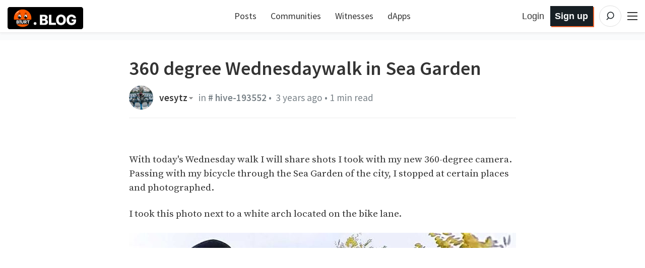

--- FILE ---
content_type: text/css; charset=utf-8
request_url: https://blurt.blog/assets/app-70f4e2f4d29f22b16c46.css
body_size: 47644
content:
/*! normalize-scss | MIT/GPLv2 License | bit.ly/normalize-scss */html{font-family:sans-serif;line-height:1.15;-ms-text-size-adjust:100%;-webkit-text-size-adjust:100%}body{margin:0}article,aside,footer,header,nav,section{display:block}h1{font-size:2em;margin:.67em 0}figcaption,figure{display:block}figure{margin:1em 40px}hr{box-sizing:content-box;height:0;overflow:visible}main{display:block}pre{font-family:monospace,monospace;font-size:1em}a{background-color:rgba(0,0,0,0);-webkit-text-decoration-skip:objects}a:active,a:hover{outline-width:0}abbr[title]{border-bottom:none;text-decoration:underline;text-decoration:underline;-webkit-text-decoration:underline dotted currentColor;text-decoration:underline dotted currentColor}b,strong{font-weight:inherit}b,strong{font-weight:bolder}code,kbd,samp{font-family:monospace,monospace;font-size:1em}dfn{font-style:italic}mark{background-color:#ff0;color:#000}small{font-size:80%}sub,sup{font-size:75%;line-height:0;position:relative;vertical-align:baseline}sub{bottom:-0.25em}sup{top:-0.5em}audio,video{display:inline-block}audio:not([controls]){display:none;height:0}img{border-style:none}svg:not(:root){overflow:hidden}button,input,optgroup,select,textarea{font-family:sans-serif;font-size:100%;line-height:1.15;margin:0}button{overflow:visible}button,select{text-transform:none}button,html [type=button],[type=reset],[type=submit]{-webkit-appearance:button}button::-moz-focus-inner,[type=button]::-moz-focus-inner,[type=reset]::-moz-focus-inner,[type=submit]::-moz-focus-inner{border-style:none;padding:0}button:-moz-focusring,[type=button]:-moz-focusring,[type=reset]:-moz-focusring,[type=submit]:-moz-focusring{outline:1px dotted ButtonText}input{overflow:visible}[type=checkbox],[type=radio]{box-sizing:border-box;padding:0}[type=number]::-webkit-inner-spin-button,[type=number]::-webkit-outer-spin-button{height:auto}[type=search]{-webkit-appearance:textfield;outline-offset:-2px}[type=search]::-webkit-search-cancel-button,[type=search]::-webkit-search-decoration{-webkit-appearance:none}::-webkit-file-upload-button{-webkit-appearance:button;font:inherit}fieldset{border:1px solid silver;margin:0 2px;padding:.35em .625em .75em}legend{box-sizing:border-box;display:table;max-width:100%;padding:0;color:inherit;white-space:normal}progress{display:inline-block;vertical-align:baseline}textarea{overflow:auto}details{display:block}summary{display:list-item}menu{display:block}canvas{display:inline-block}template{display:none}[hidden]{display:none}.foundation-mq{font-family:"small=0em&medium=40em&large=64em&xlarge=75em&xxlarge=90em"}html{box-sizing:border-box;font-size:100%}*,*::before,*::after{box-sizing:inherit}body{margin:0;padding:0;background:#fefefe;font-family:"Source Sans Pro","Helvetica Neue",Helvetica,Arial,sans-serif;font-weight:normal;line-height:1.6;color:#333;-webkit-font-smoothing:antialiased;-moz-osx-font-smoothing:grayscale}img{display:inline-block;vertical-align:middle;max-width:100%;height:auto;-ms-interpolation-mode:bicubic}textarea{height:auto;min-height:50px;border-radius:3px}select{box-sizing:border-box;width:100%;border-radius:3px}.map_canvas img,.map_canvas embed,.map_canvas object,.mqa-display img,.mqa-display embed,.mqa-display object{max-width:none !important}button{padding:0;-webkit-appearance:none;-moz-appearance:none;appearance:none;border:0;border-radius:3px;background:rgba(0,0,0,0);line-height:1}[data-whatinput=mouse] button{outline:0}pre{overflow:auto}button,input,optgroup,select,textarea{font-family:inherit}.is-visible{display:block !important}.is-hidden{display:none !important}.row{max-width:75rem;margin-right:auto;margin-left:auto;display:flex;flex-flow:row wrap}.row .row{margin-right:-0.625rem;margin-left:-0.625rem}@media print,screen and (min-width: 40em){.row .row{margin-right:-0.9375rem;margin-left:-0.9375rem}}@media print,screen and (min-width: 64em){.row .row{margin-right:-0.9375rem;margin-left:-0.9375rem}}.row .row.collapse{margin-right:0;margin-left:0}.row.expanded{max-width:none}.row.expanded .row{margin-right:auto;margin-left:auto}.row:not(.expanded) .row{max-width:none}.row.collapse>.column,.row.collapse>.columns{padding-right:0;padding-left:0}.row.is-collapse-child,.row.collapse>.column>.row,.row.collapse>.columns>.row{margin-right:0;margin-left:0}.column,.columns{flex:1 1 0px;padding-right:.625rem;padding-left:.625rem;min-width:0}@media print,screen and (min-width: 40em){.column,.columns{padding-right:.9375rem;padding-left:.9375rem}}.column.row.row,.row.row.columns{float:none;display:block}.row .column.row.row,.row .row.row.columns{margin-right:0;margin-left:0;padding-right:0;padding-left:0}.flex-container{display:flex}.flex-child-auto{flex:1 1 auto}.flex-child-grow{flex:1 0 auto}.flex-child-shrink{flex:0 1 auto}.flex-dir-row{flex-direction:row}.flex-dir-row-reverse{flex-direction:row-reverse}.flex-dir-column{flex-direction:column}.flex-dir-column-reverse{flex-direction:column-reverse}.small-1{flex:0 0 8.3333333333%;max-width:8.3333333333%}.small-offset-0{margin-left:0%}.small-2{flex:0 0 16.6666666667%;max-width:16.6666666667%}.small-offset-1{margin-left:8.3333333333%}.small-3{flex:0 0 25%;max-width:25%}.small-offset-2{margin-left:16.6666666667%}.small-4{flex:0 0 33.3333333333%;max-width:33.3333333333%}.small-offset-3{margin-left:25%}.small-5{flex:0 0 41.6666666667%;max-width:41.6666666667%}.small-offset-4{margin-left:33.3333333333%}.small-6{flex:0 0 50%;max-width:50%}.small-offset-5{margin-left:41.6666666667%}.small-7{flex:0 0 58.3333333333%;max-width:58.3333333333%}.small-offset-6{margin-left:50%}.small-8{flex:0 0 66.6666666667%;max-width:66.6666666667%}.small-offset-7{margin-left:58.3333333333%}.small-9{flex:0 0 75%;max-width:75%}.small-offset-8{margin-left:66.6666666667%}.small-10{flex:0 0 83.3333333333%;max-width:83.3333333333%}.small-offset-9{margin-left:75%}.small-11{flex:0 0 91.6666666667%;max-width:91.6666666667%}.small-offset-10{margin-left:83.3333333333%}.small-12{flex:0 0 100%;max-width:100%}.small-offset-11{margin-left:91.6666666667%}.small-order-1{order:1}.small-order-2{order:2}.small-order-3{order:3}.small-order-4{order:4}.small-order-5{order:5}.small-order-6{order:6}.small-up-1{flex-wrap:wrap}.small-up-1>.column,.small-up-1>.columns{flex:0 0 100%;max-width:100%}.small-up-2{flex-wrap:wrap}.small-up-2>.column,.small-up-2>.columns{flex:0 0 50%;max-width:50%}.small-up-3{flex-wrap:wrap}.small-up-3>.column,.small-up-3>.columns{flex:0 0 33.3333333333%;max-width:33.3333333333%}.small-up-4{flex-wrap:wrap}.small-up-4>.column,.small-up-4>.columns{flex:0 0 25%;max-width:25%}.small-up-5{flex-wrap:wrap}.small-up-5>.column,.small-up-5>.columns{flex:0 0 20%;max-width:20%}.small-up-6{flex-wrap:wrap}.small-up-6>.column,.small-up-6>.columns{flex:0 0 16.6666666667%;max-width:16.6666666667%}.small-up-7{flex-wrap:wrap}.small-up-7>.column,.small-up-7>.columns{flex:0 0 14.2857142857%;max-width:14.2857142857%}.small-up-8{flex-wrap:wrap}.small-up-8>.column,.small-up-8>.columns{flex:0 0 12.5%;max-width:12.5%}.small-collapse>.column,.small-collapse>.columns{padding-right:0;padding-left:0}.small-uncollapse>.column,.small-uncollapse>.columns{padding-right:.625rem;padding-left:.625rem}@media print,screen and (min-width: 40em){.medium-1{flex:0 0 8.3333333333%;max-width:8.3333333333%}.medium-offset-0{margin-left:0%}.medium-2{flex:0 0 16.6666666667%;max-width:16.6666666667%}.medium-offset-1{margin-left:8.3333333333%}.medium-3{flex:0 0 25%;max-width:25%}.medium-offset-2{margin-left:16.6666666667%}.medium-4{flex:0 0 33.3333333333%;max-width:33.3333333333%}.medium-offset-3{margin-left:25%}.medium-5{flex:0 0 41.6666666667%;max-width:41.6666666667%}.medium-offset-4{margin-left:33.3333333333%}.medium-6{flex:0 0 50%;max-width:50%}.medium-offset-5{margin-left:41.6666666667%}.medium-7{flex:0 0 58.3333333333%;max-width:58.3333333333%}.medium-offset-6{margin-left:50%}.medium-8{flex:0 0 66.6666666667%;max-width:66.6666666667%}.medium-offset-7{margin-left:58.3333333333%}.medium-9{flex:0 0 75%;max-width:75%}.medium-offset-8{margin-left:66.6666666667%}.medium-10{flex:0 0 83.3333333333%;max-width:83.3333333333%}.medium-offset-9{margin-left:75%}.medium-11{flex:0 0 91.6666666667%;max-width:91.6666666667%}.medium-offset-10{margin-left:83.3333333333%}.medium-12{flex:0 0 100%;max-width:100%}.medium-offset-11{margin-left:91.6666666667%}.medium-order-1{order:1}.medium-order-2{order:2}.medium-order-3{order:3}.medium-order-4{order:4}.medium-order-5{order:5}.medium-order-6{order:6}.medium-up-1{flex-wrap:wrap}.medium-up-1>.column,.medium-up-1>.columns{flex:0 0 100%;max-width:100%}.medium-up-2{flex-wrap:wrap}.medium-up-2>.column,.medium-up-2>.columns{flex:0 0 50%;max-width:50%}.medium-up-3{flex-wrap:wrap}.medium-up-3>.column,.medium-up-3>.columns{flex:0 0 33.3333333333%;max-width:33.3333333333%}.medium-up-4{flex-wrap:wrap}.medium-up-4>.column,.medium-up-4>.columns{flex:0 0 25%;max-width:25%}.medium-up-5{flex-wrap:wrap}.medium-up-5>.column,.medium-up-5>.columns{flex:0 0 20%;max-width:20%}.medium-up-6{flex-wrap:wrap}.medium-up-6>.column,.medium-up-6>.columns{flex:0 0 16.6666666667%;max-width:16.6666666667%}.medium-up-7{flex-wrap:wrap}.medium-up-7>.column,.medium-up-7>.columns{flex:0 0 14.2857142857%;max-width:14.2857142857%}.medium-up-8{flex-wrap:wrap}.medium-up-8>.column,.medium-up-8>.columns{flex:0 0 12.5%;max-width:12.5%}}@media print,screen and (min-width: 40em)and (min-width: 40em){.medium-expand{flex:1 1 0px}}@media print,screen and (min-width: 40em){.medium-flex-dir-row{flex-direction:row}.medium-flex-dir-row-reverse{flex-direction:row-reverse}.medium-flex-dir-column{flex-direction:column}.medium-flex-dir-column-reverse{flex-direction:column-reverse}.medium-flex-child-auto{flex:1 1 auto}.medium-flex-child-grow{flex:1 0 auto}.medium-flex-child-shrink{flex:0 1 auto}}.row.medium-unstack>.column,.row.medium-unstack>.columns{flex:0 0 100%}@media print,screen and (min-width: 40em){.row.medium-unstack>.column,.row.medium-unstack>.columns{flex:1 1 0px}.medium-collapse>.column,.medium-collapse>.columns{padding-right:0;padding-left:0}.medium-uncollapse>.column,.medium-uncollapse>.columns{padding-right:.9375rem;padding-left:.9375rem}}@media print,screen and (min-width: 64em){.large-1{flex:0 0 8.3333333333%;max-width:8.3333333333%}.large-offset-0{margin-left:0%}.large-2{flex:0 0 16.6666666667%;max-width:16.6666666667%}.large-offset-1{margin-left:8.3333333333%}.large-3{flex:0 0 25%;max-width:25%}.large-offset-2{margin-left:16.6666666667%}.large-4{flex:0 0 33.3333333333%;max-width:33.3333333333%}.large-offset-3{margin-left:25%}.large-5{flex:0 0 41.6666666667%;max-width:41.6666666667%}.large-offset-4{margin-left:33.3333333333%}.large-6{flex:0 0 50%;max-width:50%}.large-offset-5{margin-left:41.6666666667%}.large-7{flex:0 0 58.3333333333%;max-width:58.3333333333%}.large-offset-6{margin-left:50%}.large-8{flex:0 0 66.6666666667%;max-width:66.6666666667%}.large-offset-7{margin-left:58.3333333333%}.large-9{flex:0 0 75%;max-width:75%}.large-offset-8{margin-left:66.6666666667%}.large-10{flex:0 0 83.3333333333%;max-width:83.3333333333%}.large-offset-9{margin-left:75%}.large-11{flex:0 0 91.6666666667%;max-width:91.6666666667%}.large-offset-10{margin-left:83.3333333333%}.large-12{flex:0 0 100%;max-width:100%}.large-offset-11{margin-left:91.6666666667%}.large-order-1{order:1}.large-order-2{order:2}.large-order-3{order:3}.large-order-4{order:4}.large-order-5{order:5}.large-order-6{order:6}.large-up-1{flex-wrap:wrap}.large-up-1>.column,.large-up-1>.columns{flex:0 0 100%;max-width:100%}.large-up-2{flex-wrap:wrap}.large-up-2>.column,.large-up-2>.columns{flex:0 0 50%;max-width:50%}.large-up-3{flex-wrap:wrap}.large-up-3>.column,.large-up-3>.columns{flex:0 0 33.3333333333%;max-width:33.3333333333%}.large-up-4{flex-wrap:wrap}.large-up-4>.column,.large-up-4>.columns{flex:0 0 25%;max-width:25%}.large-up-5{flex-wrap:wrap}.large-up-5>.column,.large-up-5>.columns{flex:0 0 20%;max-width:20%}.large-up-6{flex-wrap:wrap}.large-up-6>.column,.large-up-6>.columns{flex:0 0 16.6666666667%;max-width:16.6666666667%}.large-up-7{flex-wrap:wrap}.large-up-7>.column,.large-up-7>.columns{flex:0 0 14.2857142857%;max-width:14.2857142857%}.large-up-8{flex-wrap:wrap}.large-up-8>.column,.large-up-8>.columns{flex:0 0 12.5%;max-width:12.5%}}@media print,screen and (min-width: 64em)and (min-width: 64em){.large-expand{flex:1 1 0px}}@media print,screen and (min-width: 64em){.large-flex-dir-row{flex-direction:row}.large-flex-dir-row-reverse{flex-direction:row-reverse}.large-flex-dir-column{flex-direction:column}.large-flex-dir-column-reverse{flex-direction:column-reverse}.large-flex-child-auto{flex:1 1 auto}.large-flex-child-grow{flex:1 0 auto}.large-flex-child-shrink{flex:0 1 auto}}.row.large-unstack>.column,.row.large-unstack>.columns{flex:0 0 100%}@media print,screen and (min-width: 64em){.row.large-unstack>.column,.row.large-unstack>.columns{flex:1 1 0px}.large-collapse>.column,.large-collapse>.columns{padding-right:0;padding-left:0}.large-uncollapse>.column,.large-uncollapse>.columns{padding-right:.9375rem;padding-left:.9375rem}}.shrink{flex:0 0 auto;max-width:100%}.column-block{margin-bottom:1.25rem}.column-block>:last-child{margin-bottom:0}@media print,screen and (min-width: 40em){.column-block{margin-bottom:1.875rem}.column-block>:last-child{margin-bottom:0}}div,dl,dt,dd,ul,ol,li,h1,h2,h3,h4,h5,h6,pre,form,p,blockquote,th,td{margin:0;padding:0}p{margin-bottom:1rem;font-size:inherit;line-height:1.6;text-rendering:optimizeLegibility}em,i{font-style:italic;line-height:inherit}strong,b{font-weight:bold;line-height:inherit}small{font-size:80%;line-height:inherit}h1,h2,h3,h4,h5,h6{font-family:"Source Sans Pro","Helvetica Neue",Helvetica,Arial,sans-serif;font-style:normal;font-weight:normal;color:inherit;text-rendering:optimizeLegibility}h1 small,h2 small,h3 small,h4 small,h5 small,h6 small{line-height:0;color:#cacaca}h1{font-size:1.5rem;line-height:1.4;margin-top:0;margin-bottom:.5rem}h2{font-size:1.25rem;line-height:1.4;margin-top:0;margin-bottom:.5rem}h3{font-size:1.1875rem;line-height:1.4;margin-top:0;margin-bottom:.5rem}h4{font-size:1.125rem;line-height:1.4;margin-top:0;margin-bottom:.5rem}h5{font-size:1.0625rem;line-height:1.4;margin-top:0;margin-bottom:.5rem}h6{font-size:1rem;line-height:1.4;margin-top:0;margin-bottom:.5rem}@media print,screen and (min-width: 40em){h1{font-size:3rem}h2{font-size:2.5rem}h3{font-size:1.9375rem}h4{font-size:1.5625rem}h5{font-size:1.25rem}h6{font-size:1rem}}a{line-height:inherit;color:#1a5099;text-decoration:none;cursor:pointer}a:hover,a:focus{color:#164584}a img{border:0}hr{clear:both;max-width:75rem;height:0;margin:1.25rem auto;border-top:0;border-right:0;border-bottom:1px solid #cacaca;border-left:0}ul,ol,dl{margin-bottom:1rem;list-style-position:outside;line-height:1.6}li{font-size:inherit}ul{margin-left:1.25rem;list-style-type:disc}ol{margin-left:1.25rem}ul ul,ul ol,ol ul,ol ol{margin-left:1.25rem;margin-bottom:0}dl{margin-bottom:1rem}dl dt{margin-bottom:.3rem;font-weight:bold}blockquote{margin:0 0 1rem;padding:.5625rem 1.25rem 0 1.1875rem;border-left:1px solid #cacaca}blockquote,blockquote p{line-height:1.6;color:#8a8a8a}cite{display:block;font-size:.8125rem;color:#8a8a8a}cite:before{content:"— "}abbr,abbr[title]{border-bottom:1px dotted #333;cursor:help;text-decoration:none}figure{margin:0}code{padding:.125rem .3125rem .0625rem;border:1px solid #cacaca;background-color:#e6e6e6;font-family:Consolas,"Liberation Mono",Courier,monospace;font-weight:normal;color:#333}kbd{margin:0;padding:.125rem .25rem 0;background-color:#e6e6e6;font-family:Consolas,"Liberation Mono",Courier,monospace;color:#333;border-radius:3px}.subheader{margin-top:.2rem;margin-bottom:.5rem;font-weight:normal;line-height:1.4;color:#8a8a8a}.lead{font-size:125%;line-height:1.6}.stat{font-size:2.5rem;line-height:1}p+.stat{margin-top:-1rem}ul.no-bullet,ol.no-bullet{margin-left:0;list-style:none}.text-left{text-align:left}.text-right{text-align:right}.text-center{text-align:center}.text-justify{text-align:justify}@media print,screen and (min-width: 40em){.medium-text-left{text-align:left}.medium-text-right{text-align:right}.medium-text-center{text-align:center}.medium-text-justify{text-align:justify}}@media print,screen and (min-width: 64em){.large-text-left{text-align:left}.large-text-right{text-align:right}.large-text-center{text-align:center}.large-text-justify{text-align:justify}}.show-for-print{display:none !important}@media print{*{background:rgba(0,0,0,0) !important;box-shadow:none !important;color:#000 !important;text-shadow:none !important}.show-for-print{display:block !important}.hide-for-print{display:none !important}table.show-for-print{display:table !important}thead.show-for-print{display:table-header-group !important}tbody.show-for-print{display:table-row-group !important}tr.show-for-print{display:table-row !important}td.show-for-print{display:table-cell !important}th.show-for-print{display:table-cell !important}a,a:visited{text-decoration:underline}a[href]:after{content:" (" attr(href) ")"}.ir a:after,a[href^="javascript:"]:after,a[href^="#"]:after{content:""}abbr[title]:after{content:" (" attr(title) ")"}pre,blockquote{border:1px solid #8a8a8a;page-break-inside:avoid}thead{display:table-header-group}tr,img{page-break-inside:avoid}img{max-width:100% !important}@page{margin:.5cm}p,h2,h3{orphans:3;widows:3}h2,h3{page-break-after:avoid}.print-break-inside{page-break-inside:auto}}[type=text],[type=password],[type=date],[type=datetime],[type=datetime-local],[type=month],[type=week],[type=email],[type=number],[type=search],[type=tel],[type=time],[type=url],[type=color],textarea{display:block;box-sizing:border-box;width:100%;height:2.5375rem;margin:0 0 1rem;padding:.5rem;border:1px solid #cacaca;border-radius:3px;background-color:#fefefe;box-shadow:inset 0 1px 2px rgba(51,51,51,.1);font-family:inherit;font-size:1rem;font-weight:normal;line-height:1.6;color:#333;transition:box-shadow .5s,border-color .25s ease-in-out;-webkit-appearance:none;-moz-appearance:none;appearance:none}[type=text]:focus,[type=password]:focus,[type=date]:focus,[type=datetime]:focus,[type=datetime-local]:focus,[type=month]:focus,[type=week]:focus,[type=email]:focus,[type=number]:focus,[type=search]:focus,[type=tel]:focus,[type=time]:focus,[type=url]:focus,[type=color]:focus,textarea:focus{outline:none;border:1px solid #8a8a8a;background-color:#fefefe;box-shadow:0 0 5px #cacaca;transition:box-shadow .5s,border-color .25s ease-in-out}textarea{max-width:100%}textarea[rows]{height:auto}input::-moz-placeholder, textarea::-moz-placeholder{color:#cacaca}input::placeholder,textarea::placeholder{color:#cacaca}input:disabled,input[readonly],textarea:disabled,textarea[readonly]{background-color:#e6e6e6;cursor:not-allowed}[type=submit],[type=button]{-webkit-appearance:none;-moz-appearance:none;appearance:none;border-radius:3px}input[type=search]{box-sizing:border-box}[type=file],[type=checkbox],[type=radio]{margin:0 0 1rem}[type=checkbox]+label,[type=radio]+label{display:inline-block;vertical-align:baseline;margin-left:.5rem;margin-right:1rem;margin-bottom:0}[type=checkbox]+label[for],[type=radio]+label[for]{cursor:pointer}label>[type=checkbox],label>[type=radio]{margin-right:.5rem}[type=file]{width:100%}label{display:block;margin:0;font-size:.875rem;font-weight:normal;line-height:1.8;color:#333}label.middle{margin:0 0 1rem;padding:.5625rem 0}.help-text{margin-top:-0.5rem;font-size:.8125rem;font-style:italic;color:#333}.input-group{display:flex;width:100%;margin-bottom:1rem;align-items:stretch}.input-group>:first-child{border-radius:3px 0 0 3px}.input-group>:last-child>*{border-radius:0 3px 3px 0}.input-group-button a,.input-group-button input,.input-group-button button,.input-group-button label,.input-group-button,.input-group-field,.input-group-label{margin:0;white-space:nowrap}.input-group-label{padding:0 1rem;border:1px solid #cacaca;background:#e6e6e6;color:#333;text-align:center;white-space:nowrap;display:flex;flex:0 0 auto;align-items:center}.input-group-label:first-child{border-right:0}.input-group-label:last-child{border-left:0}.input-group-field{border-radius:0;flex:1 1 0px;height:auto;min-width:0}.input-group-button{padding-top:0;padding-bottom:0;text-align:center;flex:0 0 auto}.input-group-button a,.input-group-button input,.input-group-button button,.input-group-button label{height:2.5rem;padding-top:0;padding-bottom:0;font-size:1rem}fieldset{margin:0;padding:0;border:0}legend{max-width:100%;margin-bottom:.5rem}.fieldset{margin:1.125rem 0;padding:1.25rem;border:1px solid #cacaca}.fieldset legend{margin:0;margin-left:-0.1875rem;padding:0 .1875rem;background:#fefefe}select{height:2.5375rem;margin:0 0 1rem;padding:.5rem;-webkit-appearance:none;-moz-appearance:none;appearance:none;border:1px solid #cacaca;border-radius:3px;background-color:#fefefe;font-family:inherit;font-size:1rem;font-weight:normal;line-height:1.6;color:#333;background-image:url("data:image/svg+xml;utf8,<svg xmlns='http://www.w3.org/2000/svg' version='1.1' width='32' height='24' viewBox='0 0 32 24'><polygon points='0,0 32,0 16,24' style='fill: rgb%28138, 138, 138%29'></polygon></svg>");background-origin:content-box;background-position:right -1rem center;background-repeat:no-repeat;background-size:9px 6px;padding-right:1.5rem;transition:box-shadow .5s,border-color .25s ease-in-out}@media screen and (min-width: 0\0 ){select{background-image:url("[data-uri]")}}select:focus{outline:none;border:1px solid #8a8a8a;background-color:#fefefe;box-shadow:0 0 5px #cacaca;transition:box-shadow .5s,border-color .25s ease-in-out}select:disabled{background-color:#e6e6e6;cursor:not-allowed}select::-ms-expand{display:none}select[multiple]{height:auto;background-image:none}.is-invalid-input:not(:focus){border-color:#ec5840;background-color:#fcedeb}.is-invalid-input:not(:focus)::-moz-placeholder{color:#ec5840}.is-invalid-input:not(:focus)::placeholder{color:#ec5840}.is-invalid-label{color:#ec5840}.form-error{display:none;margin-top:-0.5rem;margin-bottom:1rem;font-size:.75rem;font-weight:bold;color:#ec5840}.form-error.is-visible{display:block}.button{display:inline-block;vertical-align:middle;margin:0 0 1rem 0;font-family:inherit;padding:.85em 1em;-webkit-appearance:none;border:1px solid rgba(0,0,0,0);border-radius:3px;transition:background-color .25s ease-out,color .25s ease-out;font-size:.9rem;line-height:1;text-align:center;cursor:pointer;background-color:#1a5099;color:#fefefe}[data-whatinput=mouse] .button{outline:0}.button:hover,.button:focus{background-color:#164482;color:#fefefe}.button.tiny{font-size:.6rem}.button.small{font-size:.75rem}.button.large{font-size:1.25rem}.button.expanded{display:block;width:100%;margin-right:0;margin-left:0}.button.primary{background-color:#1a5099;color:#fefefe}.button.primary:hover,.button.primary:focus{background-color:#15407a;color:#fefefe}.button.secondary{background-color:#777;color:#fefefe}.button.secondary:hover,.button.secondary:focus{background-color:#5f5f5f;color:#fefefe}.button.success{background-color:#3adb76;color:#333}.button.success:hover,.button.success:focus{background-color:#22bb5b;color:#333}.button.warning{background-color:#ffae00;color:#333}.button.warning:hover,.button.warning:focus{background-color:#cc8b00;color:#333}.button.alert{background-color:#ec5840;color:#333}.button.alert:hover,.button.alert:focus{background-color:#da3116;color:#333}.button.disabled,.button[disabled]{opacity:.25;cursor:not-allowed}.button.disabled,.button.disabled:hover,.button.disabled:focus,.button[disabled],.button[disabled]:hover,.button[disabled]:focus{background-color:#1a5099;color:#fefefe}.button.disabled.primary,.button[disabled].primary{opacity:.25;cursor:not-allowed}.button.disabled.primary,.button.disabled.primary:hover,.button.disabled.primary:focus,.button[disabled].primary,.button[disabled].primary:hover,.button[disabled].primary:focus{background-color:#1a5099;color:#fefefe}.button.disabled.secondary,.button[disabled].secondary{opacity:.25;cursor:not-allowed}.button.disabled.secondary,.button.disabled.secondary:hover,.button.disabled.secondary:focus,.button[disabled].secondary,.button[disabled].secondary:hover,.button[disabled].secondary:focus{background-color:#777;color:#fefefe}.button.disabled.success,.button[disabled].success{opacity:.25;cursor:not-allowed}.button.disabled.success,.button.disabled.success:hover,.button.disabled.success:focus,.button[disabled].success,.button[disabled].success:hover,.button[disabled].success:focus{background-color:#3adb76;color:#333}.button.disabled.warning,.button[disabled].warning{opacity:.25;cursor:not-allowed}.button.disabled.warning,.button.disabled.warning:hover,.button.disabled.warning:focus,.button[disabled].warning,.button[disabled].warning:hover,.button[disabled].warning:focus{background-color:#ffae00;color:#333}.button.disabled.alert,.button[disabled].alert{opacity:.25;cursor:not-allowed}.button.disabled.alert,.button.disabled.alert:hover,.button.disabled.alert:focus,.button[disabled].alert,.button[disabled].alert:hover,.button[disabled].alert:focus{background-color:#ec5840;color:#333}.button.hollow{border:1px solid #1a5099;color:#1a5099}.button.hollow,.button.hollow:hover,.button.hollow:focus{background-color:rgba(0,0,0,0)}.button.hollow.disabled,.button.hollow.disabled:hover,.button.hollow.disabled:focus,.button.hollow[disabled],.button.hollow[disabled]:hover,.button.hollow[disabled]:focus{background-color:rgba(0,0,0,0)}.button.hollow:hover,.button.hollow:focus{border-color:#0d284d;color:#0d284d}.button.hollow:hover.disabled,.button.hollow:hover[disabled],.button.hollow:focus.disabled,.button.hollow:focus[disabled]{border:1px solid #1a5099;color:#1a5099}.button.hollow.primary{border:1px solid #1a5099;color:#1a5099}.button.hollow.primary:hover,.button.hollow.primary:focus{border-color:#0d284d;color:#0d284d}.button.hollow.primary:hover.disabled,.button.hollow.primary:hover[disabled],.button.hollow.primary:focus.disabled,.button.hollow.primary:focus[disabled]{border:1px solid #1a5099;color:#1a5099}.button.hollow.secondary{border:1px solid #777;color:#777}.button.hollow.secondary:hover,.button.hollow.secondary:focus{border-color:#3c3c3c;color:#3c3c3c}.button.hollow.secondary:hover.disabled,.button.hollow.secondary:hover[disabled],.button.hollow.secondary:focus.disabled,.button.hollow.secondary:focus[disabled]{border:1px solid #777;color:#777}.button.hollow.success{border:1px solid #3adb76;color:#3adb76}.button.hollow.success:hover,.button.hollow.success:focus{border-color:#157539;color:#157539}.button.hollow.success:hover.disabled,.button.hollow.success:hover[disabled],.button.hollow.success:focus.disabled,.button.hollow.success:focus[disabled]{border:1px solid #3adb76;color:#3adb76}.button.hollow.warning{border:1px solid #ffae00;color:#ffae00}.button.hollow.warning:hover,.button.hollow.warning:focus{border-color:#805700;color:#805700}.button.hollow.warning:hover.disabled,.button.hollow.warning:hover[disabled],.button.hollow.warning:focus.disabled,.button.hollow.warning:focus[disabled]{border:1px solid #ffae00;color:#ffae00}.button.hollow.alert{border:1px solid #ec5840;color:#ec5840}.button.hollow.alert:hover,.button.hollow.alert:focus{border-color:#881f0e;color:#881f0e}.button.hollow.alert:hover.disabled,.button.hollow.alert:hover[disabled],.button.hollow.alert:focus.disabled,.button.hollow.alert:focus[disabled]{border:1px solid #ec5840;color:#ec5840}.button.clear{border:1px solid #1a5099;color:#1a5099}.button.clear,.button.clear:hover,.button.clear:focus{background-color:rgba(0,0,0,0)}.button.clear.disabled,.button.clear.disabled:hover,.button.clear.disabled:focus,.button.clear[disabled],.button.clear[disabled]:hover,.button.clear[disabled]:focus{background-color:rgba(0,0,0,0)}.button.clear:hover,.button.clear:focus{border-color:#0d284d;color:#0d284d}.button.clear:hover.disabled,.button.clear:hover[disabled],.button.clear:focus.disabled,.button.clear:focus[disabled]{border:1px solid #1a5099;color:#1a5099}.button.clear,.button.clear.disabled,.button.clear[disabled],.button.clear:hover,.button.clear:hover.disabled,.button.clear:hover[disabled],.button.clear:focus,.button.clear:focus.disabled,.button.clear:focus[disabled]{border-color:rgba(0,0,0,0)}.button.clear.primary{border:1px solid #1a5099;color:#1a5099}.button.clear.primary:hover,.button.clear.primary:focus{border-color:#0d284d;color:#0d284d}.button.clear.primary:hover.disabled,.button.clear.primary:hover[disabled],.button.clear.primary:focus.disabled,.button.clear.primary:focus[disabled]{border:1px solid #1a5099;color:#1a5099}.button.clear.primary,.button.clear.primary.disabled,.button.clear.primary[disabled],.button.clear.primary:hover,.button.clear.primary:hover.disabled,.button.clear.primary:hover[disabled],.button.clear.primary:focus,.button.clear.primary:focus.disabled,.button.clear.primary:focus[disabled]{border-color:rgba(0,0,0,0)}.button.clear.secondary{border:1px solid #777;color:#777}.button.clear.secondary:hover,.button.clear.secondary:focus{border-color:#3c3c3c;color:#3c3c3c}.button.clear.secondary:hover.disabled,.button.clear.secondary:hover[disabled],.button.clear.secondary:focus.disabled,.button.clear.secondary:focus[disabled]{border:1px solid #777;color:#777}.button.clear.secondary,.button.clear.secondary.disabled,.button.clear.secondary[disabled],.button.clear.secondary:hover,.button.clear.secondary:hover.disabled,.button.clear.secondary:hover[disabled],.button.clear.secondary:focus,.button.clear.secondary:focus.disabled,.button.clear.secondary:focus[disabled]{border-color:rgba(0,0,0,0)}.button.clear.success{border:1px solid #3adb76;color:#3adb76}.button.clear.success:hover,.button.clear.success:focus{border-color:#157539;color:#157539}.button.clear.success:hover.disabled,.button.clear.success:hover[disabled],.button.clear.success:focus.disabled,.button.clear.success:focus[disabled]{border:1px solid #3adb76;color:#3adb76}.button.clear.success,.button.clear.success.disabled,.button.clear.success[disabled],.button.clear.success:hover,.button.clear.success:hover.disabled,.button.clear.success:hover[disabled],.button.clear.success:focus,.button.clear.success:focus.disabled,.button.clear.success:focus[disabled]{border-color:rgba(0,0,0,0)}.button.clear.warning{border:1px solid #ffae00;color:#ffae00}.button.clear.warning:hover,.button.clear.warning:focus{border-color:#805700;color:#805700}.button.clear.warning:hover.disabled,.button.clear.warning:hover[disabled],.button.clear.warning:focus.disabled,.button.clear.warning:focus[disabled]{border:1px solid #ffae00;color:#ffae00}.button.clear.warning,.button.clear.warning.disabled,.button.clear.warning[disabled],.button.clear.warning:hover,.button.clear.warning:hover.disabled,.button.clear.warning:hover[disabled],.button.clear.warning:focus,.button.clear.warning:focus.disabled,.button.clear.warning:focus[disabled]{border-color:rgba(0,0,0,0)}.button.clear.alert{border:1px solid #ec5840;color:#ec5840}.button.clear.alert:hover,.button.clear.alert:focus{border-color:#881f0e;color:#881f0e}.button.clear.alert:hover.disabled,.button.clear.alert:hover[disabled],.button.clear.alert:focus.disabled,.button.clear.alert:focus[disabled]{border:1px solid #ec5840;color:#ec5840}.button.clear.alert,.button.clear.alert.disabled,.button.clear.alert[disabled],.button.clear.alert:hover,.button.clear.alert:hover.disabled,.button.clear.alert:hover[disabled],.button.clear.alert:focus,.button.clear.alert:focus.disabled,.button.clear.alert:focus[disabled]{border-color:rgba(0,0,0,0)}.button.dropdown::after{display:block;width:0;height:0;border:inset .4em;content:"";border-bottom-width:0;border-top-style:solid;border-color:#fefefe rgba(0,0,0,0) rgba(0,0,0,0);position:relative;top:.4em;display:inline-block;float:right;margin-left:1em}.button.dropdown.hollow::after{border-top-color:#1a5099}.button.dropdown.hollow.primary::after{border-top-color:#1a5099}.button.dropdown.hollow.secondary::after{border-top-color:#777}.button.dropdown.hollow.success::after{border-top-color:#3adb76}.button.dropdown.hollow.warning::after{border-top-color:#ffae00}.button.dropdown.hollow.alert::after{border-top-color:#ec5840}.button.arrow-only::after{top:-0.1em;float:none;margin-left:0}.accordion{margin-left:0;background:#fefefe;list-style-type:none}.accordion[disabled] .accordion-title{cursor:not-allowed}.accordion-item:first-child>:first-child{border-radius:3px 3px 0 0}.accordion-item:last-child>:last-child{border-radius:0 0 3px 3px}.accordion-title{position:relative;display:block;padding:1.25rem 1rem;border:1px solid #e6e6e6;border-bottom:0;font-size:.75rem;line-height:1;color:#1a5099}:last-child:not(.is-active)>.accordion-title{border-bottom:1px solid #e6e6e6;border-radius:0 0 3px 3px}.accordion-title:hover,.accordion-title:focus{background-color:#e6e6e6}.accordion-title::before{position:absolute;top:50%;right:1rem;margin-top:-0.5rem;content:"+"}.is-active>.accordion-title::before{content:"–"}.accordion-content{display:none;padding:1rem;border:1px solid #e6e6e6;border-bottom:0;background-color:#fefefe;color:#333}:last-child>.accordion-content:last-child{border-bottom:1px solid #e6e6e6}.accordion-menu{border-bottom:1px solid #e6e6e6}.accordion-menu li{border-top:1px solid #e6e6e6;border-right:1px solid #e6e6e6;border-left:1px solid #e6e6e6}.accordion-menu .is-accordion-submenu li{border-right:0;border-left:0}.accordion-menu .is-accordion-submenu-parent{position:relative}.accordion-menu .is-accordion-submenu-parent>a{margin-right:40px}.accordion-menu .submenu-toggle{position:absolute;top:0;right:0;width:40px;height:40px;border-left:1px solid #e6e6e6}.accordion-menu .submenu-toggle::after{display:block;width:0;height:0;border:inset 6px;content:"";border-bottom-width:0;border-top-style:solid;border-color:#1a5099 rgba(0,0,0,0) rgba(0,0,0,0);top:0;bottom:0;margin:auto}.accordion-menu .submenu-toggle[aria-expanded=true]::after{transform:scaleY(-1);transform-origin:50% 50%}.accordion-menu .submenu-toggle-text{position:absolute !important}.accordion-menu .submenu-toggle-text{width:1px;height:1px;padding:0;overflow:hidden;clip:rect(0, 0, 0, 0);white-space:nowrap;clip-path:inset(50%);border:0}.is-accordion-submenu-parent:not(.has-submenu-toggle)>a{position:relative}.is-accordion-submenu-parent:not(.has-submenu-toggle)>a::after{display:block;width:0;height:0;border:inset 6px;content:"";border-bottom-width:0;border-top-style:solid;border-color:#1a5099 rgba(0,0,0,0) rgba(0,0,0,0);position:absolute;top:50%;margin-top:-3px;right:1rem}.is-accordion-submenu-parent[aria-expanded=true]>a::after{transform:rotate(180deg);transform-origin:50% 50%}.badge{display:inline-block;min-width:2.1em;padding:.3em;border-radius:50%;font-size:.6rem;text-align:center;background:#1a5099;color:#fefefe}.badge.primary{background:#1a5099;color:#fefefe}.badge.secondary{background:#777;color:#fefefe}.badge.success{background:#3adb76;color:#333}.badge.warning{background:#ffae00;color:#333}.badge.alert{background:#ec5840;color:#333}.breadcrumbs{margin:0 0 1rem 0;list-style:none}.breadcrumbs::before,.breadcrumbs::after{display:table;content:" ";flex-basis:0;order:1}.breadcrumbs::after{clear:both}.breadcrumbs li{float:left;font-size:.6875rem;color:#333;cursor:default;text-transform:uppercase}.breadcrumbs li:not(:last-child)::after{position:relative;top:1px;margin:0 .75rem;opacity:1;content:"/";color:#cacaca}.breadcrumbs a{color:#1a5099}.breadcrumbs a:hover{text-decoration:underline}.breadcrumbs .disabled{color:#cacaca;cursor:not-allowed}.button-group{margin-bottom:1rem;display:flex;flex-wrap:nowrap;align-items:stretch}.button-group::before,.button-group::after{display:table;content:" ";flex-basis:0;order:1}.button-group::after{clear:both}.button-group .button{margin:0;margin-right:1px;margin-bottom:1px;font-size:.9rem;flex:0 0 auto}.button-group .button:last-child{margin-right:0}.button-group.tiny .button{font-size:.6rem}.button-group.small .button{font-size:.75rem}.button-group.large .button{font-size:1.25rem}.button-group.expanded .button{flex:1 1 0px}.button-group.primary .button{background-color:#1a5099;color:#fefefe}.button-group.primary .button:hover,.button-group.primary .button:focus{background-color:#15407a;color:#fefefe}.button-group.secondary .button{background-color:#777;color:#fefefe}.button-group.secondary .button:hover,.button-group.secondary .button:focus{background-color:#5f5f5f;color:#fefefe}.button-group.success .button{background-color:#3adb76;color:#333}.button-group.success .button:hover,.button-group.success .button:focus{background-color:#22bb5b;color:#333}.button-group.warning .button{background-color:#ffae00;color:#333}.button-group.warning .button:hover,.button-group.warning .button:focus{background-color:#cc8b00;color:#333}.button-group.alert .button{background-color:#ec5840;color:#333}.button-group.alert .button:hover,.button-group.alert .button:focus{background-color:#da3116;color:#333}.button-group.stacked,.button-group.stacked-for-small,.button-group.stacked-for-medium{flex-wrap:wrap}.button-group.stacked .button,.button-group.stacked-for-small .button,.button-group.stacked-for-medium .button{flex:0 0 100%}.button-group.stacked .button:last-child,.button-group.stacked-for-small .button:last-child,.button-group.stacked-for-medium .button:last-child{margin-bottom:0}@media print,screen and (min-width: 40em){.button-group.stacked-for-small .button{flex:1 1 0px;margin-bottom:0}}@media print,screen and (min-width: 64em){.button-group.stacked-for-medium .button{flex:1 1 0px;margin-bottom:0}}@media screen and (max-width: 39.9375em){.button-group.stacked-for-small.expanded{display:block}.button-group.stacked-for-small.expanded .button{display:block;margin-right:0}}.callout{position:relative;margin:0 0 1rem 0;padding:1rem;border:1px solid rgba(51,51,51,.25);border-radius:3px;background-color:#fff;color:#333}.callout>:first-child{margin-top:0}.callout>:last-child{margin-bottom:0}.callout.primary{background-color:#d5e4f8;color:#333}.callout.secondary{background-color:#ebebeb;color:#333}.callout.success{background-color:#e1faea;color:#333}.callout.warning{background-color:#fff3d9;color:#333}.callout.alert{background-color:#fce6e2;color:#333}.callout.small{padding-top:.5rem;padding-right:.5rem;padding-bottom:.5rem;padding-left:.5rem}.callout.large{padding-top:3rem;padding-right:3rem;padding-bottom:3rem;padding-left:3rem}.card{display:flex;flex-direction:column;flex-grow:1;margin-bottom:1rem;border:1px solid #e6e6e6;border-radius:3px;background:#fefefe;box-shadow:none;overflow:hidden;color:#333}.card>:last-child{margin-bottom:0}.card-divider{flex:0 1 auto;display:flex;padding:1rem;background:#e6e6e6}.card-divider>:last-child{margin-bottom:0}.card-section{flex:1 0 auto;padding:1rem}.card-section>:last-child{margin-bottom:0}.close-button{position:absolute;color:#8a8a8a;cursor:pointer}[data-whatinput=mouse] .close-button{outline:0}.close-button:hover,.close-button:focus{color:#333}.close-button.small{right:.66rem;top:.33em;font-size:1.5em;line-height:1}.close-button,.close-button.medium{right:1rem;top:.5rem;font-size:2em;line-height:1}.menu{margin:0;list-style-type:none;display:flex;flex-wrap:nowrap;align-items:center;width:100%}.menu>li{flex:0 0 auto}[data-whatinput=mouse] .menu>li{outline:0}.menu>li>a{display:block;padding:.7rem 1rem;line-height:1}.menu input,.menu select,.menu a,.menu button{margin-bottom:0}.menu>li>a{display:flex}.menu>li>a{flex-flow:row nowrap}.menu>li>a img,.menu>li>a i,.menu>li>a svg{margin-right:.25rem}.menu,.menu.horizontal{flex-wrap:nowrap}.menu>li,.menu.horizontal>li{flex:0 0 auto}.menu.expanded>li{flex:1 1 0px}.menu.expanded>li:first-child:last-child{width:100%}.menu.vertical{flex-wrap:wrap}.menu.vertical>li{flex:0 0 100%;max-width:100%}.menu.vertical>li>a{justify-content:flex-start;align-items:flex-start}@media print,screen and (min-width: 40em){.menu.medium-horizontal{flex-wrap:nowrap}.menu.medium-horizontal>li{flex:0 0 auto}.menu.medium-expanded>li{flex:1 1 0px}.menu.medium-expanded>li:first-child:last-child{width:100%}.menu.medium-vertical{flex-wrap:wrap}.menu.medium-vertical>li{flex:0 0 100%;max-width:100%}.menu.medium-vertical>li>a{justify-content:flex-start;align-items:flex-start}}@media print,screen and (min-width: 64em){.menu.large-horizontal{flex-wrap:nowrap}.menu.large-horizontal>li{flex:0 0 auto}.menu.large-expanded>li{flex:1 1 0px}.menu.large-expanded>li:first-child:last-child{width:100%}.menu.large-vertical{flex-wrap:wrap}.menu.large-vertical>li{flex:0 0 100%;max-width:100%}.menu.large-vertical>li>a{justify-content:flex-start;align-items:flex-start}}.menu.simple li{display:inline-block;vertical-align:top;line-height:1}.menu.simple a{padding:0}.menu.simple li{margin-left:0;margin-right:1rem}.menu.simple.align-right li{margin-right:0;margin-left:1rem}.menu.align-right{justify-content:flex-end}.menu.icon-top>li>a{flex-flow:column nowrap}.menu.icon-top>li>a img,.menu.icon-top>li>a i,.menu.icon-top>li>a svg{align-self:stretch;margin-bottom:.25rem;text-align:center}.menu.icon-top.vertical a>span{margin:auto}.menu.nested{margin-left:1rem}.menu .is-active>a{background:#1a5099;color:#fefefe}.menu.menu-bordered li{border:1px solid #e6e6e6}.menu.menu-bordered li:not(:first-child){border-top:0}.menu.menu-hover li:hover{background-color:#e6e6e6}.menu-text{padding:.7rem 1rem;font-weight:bold;line-height:1;color:inherit}.menu-centered{text-align:center}.menu-centered>.menu{justify-content:center;align-items:flex-start}.menu-centered>.menu.vertical>li>a{justify-content:center}.no-js [data-responsive-menu] ul{display:none}.menu-icon{position:relative;display:inline-block;vertical-align:middle;width:20px;height:16px;cursor:pointer}.menu-icon::after{position:absolute;top:0;left:0;display:block;width:100%;height:2px;background:#fefefe;box-shadow:0 7px 0 #fefefe,0 14px 0 #fefefe;content:""}.menu-icon:hover::after{background:#cacaca;box-shadow:0 7px 0 #cacaca,0 14px 0 #cacaca}.menu-icon.dark{position:relative;display:inline-block;vertical-align:middle;width:20px;height:16px;cursor:pointer}.menu-icon.dark::after{position:absolute;top:0;left:0;display:block;width:100%;height:2px;background:#333;box-shadow:0 7px 0 #333,0 14px 0 #333;content:""}.menu-icon.dark:hover::after{background:#8a8a8a;box-shadow:0 7px 0 #8a8a8a,0 14px 0 #8a8a8a}.is-drilldown{position:relative;overflow:hidden}.is-drilldown li{display:block}.is-drilldown.animate-height{transition:height .5s}.is-drilldown-submenu{position:absolute;top:0;left:100%;z-index:-1;width:100%;background:#fefefe;transition:transform .15s linear}.is-drilldown-submenu.is-active{z-index:1;display:block;transform:translateX(-100%)}.is-drilldown-submenu.is-closing{transform:translateX(100%)}.drilldown-submenu-cover-previous{min-height:100%}.is-drilldown-submenu-parent>a{position:relative}.is-drilldown-submenu-parent>a::after{display:block;width:0;height:0;border:inset 6px;content:"";border-right-width:0;border-left-style:solid;border-color:rgba(0,0,0,0) rgba(0,0,0,0) rgba(0,0,0,0) #1a5099;position:absolute;top:50%;margin-top:-6px;right:1rem}.js-drilldown-back>a::before{display:block;width:0;height:0;border:inset 6px;content:"";border-left-width:0;border-right-style:solid;border-color:rgba(0,0,0,0) #1a5099 rgba(0,0,0,0) rgba(0,0,0,0);border-left-width:0;display:inline-block;vertical-align:middle;margin-right:.75rem;border-left-width:0}.dropdown-pane{position:absolute;z-index:10;width:300px;padding:1rem;visibility:hidden;display:none;border:1px solid #cacaca;border-radius:3px;background-color:#fefefe;font-size:1rem}.dropdown-pane.is-opening{display:block}.dropdown-pane.is-open{visibility:visible;display:block}.dropdown-pane.tiny{width:100px}.dropdown-pane.small{width:200px}.dropdown-pane.large{width:400px}.dropdown.menu>li.opens-left>.is-dropdown-submenu{top:100%;right:0;left:auto}.dropdown.menu>li.opens-right>.is-dropdown-submenu{top:100%;right:auto;left:0}.dropdown.menu>li.is-dropdown-submenu-parent>a{position:relative;padding-right:1.5rem}.dropdown.menu>li.is-dropdown-submenu-parent>a::after{display:block;width:0;height:0;border:inset 6px;content:"";border-bottom-width:0;border-top-style:solid;border-color:#1a5099 rgba(0,0,0,0) rgba(0,0,0,0);right:5px;margin-top:-3px}[data-whatinput=mouse] .dropdown.menu a{outline:0}.no-js .dropdown.menu ul{display:none}.dropdown.menu.vertical>li .is-dropdown-submenu{top:0}.dropdown.menu.vertical>li.opens-left>.is-dropdown-submenu{right:100%;left:auto}.dropdown.menu.vertical>li.opens-right>.is-dropdown-submenu{right:auto;left:100%}.dropdown.menu.vertical>li>a::after{right:14px}.dropdown.menu.vertical>li.opens-left>a::after{display:block;width:0;height:0;border:inset 6px;content:"";border-left-width:0;border-right-style:solid;border-color:rgba(0,0,0,0) #1a5099 rgba(0,0,0,0) rgba(0,0,0,0)}.dropdown.menu.vertical>li.opens-right>a::after{display:block;width:0;height:0;border:inset 6px;content:"";border-right-width:0;border-left-style:solid;border-color:rgba(0,0,0,0) rgba(0,0,0,0) rgba(0,0,0,0) #1a5099}@media print,screen and (min-width: 40em){.dropdown.menu.medium-horizontal>li.opens-left>.is-dropdown-submenu{top:100%;right:0;left:auto}.dropdown.menu.medium-horizontal>li.opens-right>.is-dropdown-submenu{top:100%;right:auto;left:0}.dropdown.menu.medium-horizontal>li.is-dropdown-submenu-parent>a{position:relative;padding-right:1.5rem}.dropdown.menu.medium-horizontal>li.is-dropdown-submenu-parent>a::after{display:block;width:0;height:0;border:inset 6px;content:"";border-bottom-width:0;border-top-style:solid;border-color:#1a5099 rgba(0,0,0,0) rgba(0,0,0,0);right:5px;margin-top:-3px}.dropdown.menu.medium-vertical>li .is-dropdown-submenu{top:0}.dropdown.menu.medium-vertical>li.opens-left>.is-dropdown-submenu{right:100%;left:auto}.dropdown.menu.medium-vertical>li.opens-right>.is-dropdown-submenu{right:auto;left:100%}.dropdown.menu.medium-vertical>li>a::after{right:14px}.dropdown.menu.medium-vertical>li.opens-left>a::after{display:block;width:0;height:0;border:inset 6px;content:"";border-left-width:0;border-right-style:solid;border-color:rgba(0,0,0,0) #1a5099 rgba(0,0,0,0) rgba(0,0,0,0)}.dropdown.menu.medium-vertical>li.opens-right>a::after{display:block;width:0;height:0;border:inset 6px;content:"";border-right-width:0;border-left-style:solid;border-color:rgba(0,0,0,0) rgba(0,0,0,0) rgba(0,0,0,0) #1a5099}}@media print,screen and (min-width: 64em){.dropdown.menu.large-horizontal>li.opens-left>.is-dropdown-submenu{top:100%;right:0;left:auto}.dropdown.menu.large-horizontal>li.opens-right>.is-dropdown-submenu{top:100%;right:auto;left:0}.dropdown.menu.large-horizontal>li.is-dropdown-submenu-parent>a{position:relative;padding-right:1.5rem}.dropdown.menu.large-horizontal>li.is-dropdown-submenu-parent>a::after{display:block;width:0;height:0;border:inset 6px;content:"";border-bottom-width:0;border-top-style:solid;border-color:#1a5099 rgba(0,0,0,0) rgba(0,0,0,0);right:5px;margin-top:-3px}.dropdown.menu.large-vertical>li .is-dropdown-submenu{top:0}.dropdown.menu.large-vertical>li.opens-left>.is-dropdown-submenu{right:100%;left:auto}.dropdown.menu.large-vertical>li.opens-right>.is-dropdown-submenu{right:auto;left:100%}.dropdown.menu.large-vertical>li>a::after{right:14px}.dropdown.menu.large-vertical>li.opens-left>a::after{display:block;width:0;height:0;border:inset 6px;content:"";border-left-width:0;border-right-style:solid;border-color:rgba(0,0,0,0) #1a5099 rgba(0,0,0,0) rgba(0,0,0,0)}.dropdown.menu.large-vertical>li.opens-right>a::after{display:block;width:0;height:0;border:inset 6px;content:"";border-right-width:0;border-left-style:solid;border-color:rgba(0,0,0,0) rgba(0,0,0,0) rgba(0,0,0,0) #1a5099}}.dropdown.menu.align-right .is-dropdown-submenu.first-sub{top:100%;right:0;left:auto}.is-dropdown-menu.vertical{width:100px}.is-dropdown-menu.vertical.align-right{float:right}.is-dropdown-submenu-parent{position:relative}.is-dropdown-submenu-parent a::after{position:absolute;top:50%;right:5px;margin-top:-6px}.is-dropdown-submenu-parent.opens-inner>.is-dropdown-submenu{top:100%;left:auto}.is-dropdown-submenu-parent.opens-left>.is-dropdown-submenu{right:100%;left:auto}.is-dropdown-submenu-parent.opens-right>.is-dropdown-submenu{right:auto;left:100%}.is-dropdown-submenu{position:absolute;top:0;left:100%;z-index:1;display:none;min-width:200px;border:1px solid #cacaca;background:#fefefe}.is-dropdown-submenu .is-dropdown-submenu-parent>a::after{right:14px}.is-dropdown-submenu .is-dropdown-submenu-parent.opens-left>a::after{display:block;width:0;height:0;border:inset 6px;content:"";border-left-width:0;border-right-style:solid;border-color:rgba(0,0,0,0) #1a5099 rgba(0,0,0,0) rgba(0,0,0,0)}.is-dropdown-submenu .is-dropdown-submenu-parent.opens-right>a::after{display:block;width:0;height:0;border:inset 6px;content:"";border-right-width:0;border-left-style:solid;border-color:rgba(0,0,0,0) rgba(0,0,0,0) rgba(0,0,0,0) #1a5099}.is-dropdown-submenu .is-dropdown-submenu{margin-top:-1px}.is-dropdown-submenu>li{width:100%}.is-dropdown-submenu.js-dropdown-active{display:block}.responsive-embed,.flex-video{position:relative;height:0;margin-bottom:1rem;padding-bottom:75%;overflow:hidden}.responsive-embed iframe,.responsive-embed object,.responsive-embed embed,.responsive-embed video,.flex-video iframe,.flex-video object,.flex-video embed,.flex-video video{position:absolute;top:0;left:0;width:100%;height:100%}.responsive-embed.widescreen,.flex-video.widescreen{padding-bottom:56.25%}.label{display:inline-block;padding:.33333rem .5rem;border-radius:3px;font-size:.8rem;line-height:1;white-space:nowrap;cursor:default;background:#1a5099;color:#fefefe}.label.primary{background:#1a5099;color:#fefefe}.label.secondary{background:#777;color:#fefefe}.label.success{background:#3adb76;color:#333}.label.warning{background:#ffae00;color:#333}.label.alert{background:#ec5840;color:#333}.media-object{display:flex;margin-bottom:1rem;flex-wrap:nowrap}.media-object img{max-width:none}@media screen and (max-width: 39.9375em){.media-object.stack-for-small{flex-wrap:wrap}}@media screen and (max-width: 39.9375em){.media-object.stack-for-small .media-object-section{padding:0;padding-bottom:1rem;flex-basis:100%;max-width:100%}.media-object.stack-for-small .media-object-section img{width:100%}}.media-object-section{flex:0 1 auto}.media-object-section:first-child{padding-right:1rem}.media-object-section:last-child:not(:nth-child(2)){padding-left:1rem}.media-object-section>:last-child{margin-bottom:0}.media-object-section.main-section{flex:1 1 0px}.is-off-canvas-open{overflow:hidden}.js-off-canvas-overlay{position:absolute;top:0;left:0;width:100%;height:100%;transition:opacity .5s ease,visibility .5s ease;background:rgba(254,254,254,.25);opacity:0;visibility:hidden;overflow:hidden}.js-off-canvas-overlay.is-visible{opacity:1;visibility:visible}.js-off-canvas-overlay.is-closable{cursor:pointer}.js-off-canvas-overlay.is-overlay-absolute{position:absolute}.js-off-canvas-overlay.is-overlay-fixed{position:fixed}.off-canvas-wrapper{position:relative;overflow:hidden}.off-canvas{position:fixed;z-index:1;transition:transform .5s ease;backface-visibility:hidden;background:#e6e6e6}[data-whatinput=mouse] .off-canvas{outline:0}.off-canvas.is-transition-overlap{z-index:10}.off-canvas.is-transition-overlap.is-open{box-shadow:0 0 10px rgba(51,51,51,.7)}.off-canvas.is-open{transform:translate(0, 0)}.off-canvas-absolute{position:absolute;z-index:1;transition:transform .5s ease;backface-visibility:hidden;background:#e6e6e6}[data-whatinput=mouse] .off-canvas-absolute{outline:0}.off-canvas-absolute.is-transition-overlap{z-index:10}.off-canvas-absolute.is-transition-overlap.is-open{box-shadow:0 0 10px rgba(51,51,51,.7)}.off-canvas-absolute.is-open{transform:translate(0, 0)}.position-left{top:0;left:0;width:250px;height:100%;transform:translateX(-250px);overflow-y:auto}.position-left.is-open~.off-canvas-content{transform:translateX(250px)}.position-left.is-transition-push::after{position:absolute;top:0;right:0;height:100%;width:1px;box-shadow:0 0 10px rgba(51,51,51,.7);content:" "}.position-left.is-transition-overlap.is-open~.off-canvas-content{transform:none}.position-right{top:0;right:0;width:250px;height:100%;transform:translateX(250px);overflow-y:auto}.position-right.is-open~.off-canvas-content{transform:translateX(-250px)}.position-right.is-transition-push::after{position:absolute;top:0;left:0;height:100%;width:1px;box-shadow:0 0 10px rgba(51,51,51,.7);content:" "}.position-right.is-transition-overlap.is-open~.off-canvas-content{transform:none}.position-top{top:0;left:0;width:100%;height:250px;transform:translateY(-250px);overflow-x:auto}.position-top.is-open~.off-canvas-content{transform:translateY(250px)}.position-top.is-transition-push::after{position:absolute;bottom:0;left:0;height:1px;width:100%;box-shadow:0 0 10px rgba(51,51,51,.7);content:" "}.position-top.is-transition-overlap.is-open~.off-canvas-content{transform:none}.position-bottom{bottom:0;left:0;width:100%;height:250px;transform:translateY(250px);overflow-x:auto}.position-bottom.is-open~.off-canvas-content{transform:translateY(-250px)}.position-bottom.is-transition-push::after{position:absolute;top:0;left:0;height:1px;width:100%;box-shadow:0 0 10px rgba(51,51,51,.7);content:" "}.position-bottom.is-transition-overlap.is-open~.off-canvas-content{transform:none}.off-canvas-content{transition:transform .5s ease;backface-visibility:hidden}@media print,screen and (min-width: 40em){.position-left.reveal-for-medium{transform:none;z-index:1;transition:none}.position-left.reveal-for-medium~.off-canvas-content{margin-left:250px}.position-right.reveal-for-medium{transform:none;z-index:1;transition:none}.position-right.reveal-for-medium~.off-canvas-content{margin-right:250px}.position-top.reveal-for-medium{transform:none;z-index:1;transition:none}.position-top.reveal-for-medium~.off-canvas-content{margin-top:250px}.position-bottom.reveal-for-medium{transform:none;z-index:1;transition:none}.position-bottom.reveal-for-medium~.off-canvas-content{margin-bottom:250px}}@media print,screen and (min-width: 64em){.position-left.reveal-for-large{transform:none;z-index:1;transition:none}.position-left.reveal-for-large~.off-canvas-content{margin-left:250px}.position-right.reveal-for-large{transform:none;z-index:1;transition:none}.position-right.reveal-for-large~.off-canvas-content{margin-right:250px}.position-top.reveal-for-large{transform:none;z-index:1;transition:none}.position-top.reveal-for-large~.off-canvas-content{margin-top:250px}.position-bottom.reveal-for-large{transform:none;z-index:1;transition:none}.position-bottom.reveal-for-large~.off-canvas-content{margin-bottom:250px}}.orbit{position:relative}.orbit-container{position:relative;height:0;margin:0;list-style:none;overflow:hidden}.orbit-slide{width:100%}.orbit-slide.no-motionui.is-active{top:0;left:0}.orbit-figure{margin:0}.orbit-image{width:100%;max-width:100%;margin:0}.orbit-caption{position:absolute;bottom:0;width:100%;margin-bottom:0;padding:1rem;background-color:rgba(51,51,51,.5);color:#fefefe}.orbit-next,.orbit-previous{position:absolute;top:50%;transform:translateY(-50%);z-index:10;padding:1rem;color:#fefefe}[data-whatinput=mouse] .orbit-next,[data-whatinput=mouse] .orbit-previous{outline:0}.orbit-next:hover,.orbit-previous:hover,.orbit-next:active,.orbit-previous:active,.orbit-next:focus,.orbit-previous:focus{background-color:rgba(51,51,51,.5)}.orbit-previous{left:0}.orbit-next{left:auto;right:0}.orbit-bullets{position:relative;margin-top:.8rem;margin-bottom:.8rem;text-align:center}[data-whatinput=mouse] .orbit-bullets{outline:0}.orbit-bullets button{width:1.2rem;height:1.2rem;margin:.1rem;border-radius:50%;background-color:#cacaca}.orbit-bullets button:hover{background-color:#8a8a8a}.orbit-bullets button.is-active{background-color:#8a8a8a}.pagination{margin-left:0;margin-bottom:1rem}.pagination::before,.pagination::after{display:table;content:" ";flex-basis:0;order:1}.pagination::after{clear:both}.pagination li{margin-right:.0625rem;border-radius:3px;font-size:.875rem;display:none}.pagination li:last-child,.pagination li:first-child{display:inline-block}@media print,screen and (min-width: 40em){.pagination li{display:inline-block}}.pagination a,.pagination button{display:block;padding:.1875rem .625rem;border-radius:3px;color:#333}.pagination a:hover,.pagination button:hover{background:#e6e6e6}.pagination .current{padding:.1875rem .625rem;background:#1a5099;color:#fefefe;cursor:default}.pagination .disabled{padding:.1875rem .625rem;color:#cacaca;cursor:not-allowed}.pagination .disabled:hover{background:rgba(0,0,0,0)}.pagination .ellipsis::after{padding:.1875rem .625rem;content:"…";color:#333}.pagination-previous a::before,.pagination-previous.disabled::before{display:inline-block;margin-right:.5rem;content:"«"}.pagination-next a::after,.pagination-next.disabled::after{display:inline-block;margin-left:.5rem;content:"»"}.progress{height:1rem;margin-bottom:1rem;border-radius:3px;background-color:#cacaca}.progress.primary .progress-meter{background-color:#1a5099}.progress.secondary .progress-meter{background-color:#777}.progress.success .progress-meter{background-color:#3adb76}.progress.warning .progress-meter{background-color:#ffae00}.progress.alert .progress-meter{background-color:#ec5840}.progress-meter{position:relative;display:block;width:0%;height:100%;background-color:#1a5099;border-radius:3px}.progress-meter-text{position:absolute;top:50%;left:50%;transform:translate(-50%, -50%);position:absolute;margin:0;font-size:.75rem;font-weight:bold;color:#fefefe;white-space:nowrap;border-radius:3px}.slider{position:relative;height:.5rem;margin-top:1.25rem;margin-bottom:2.25rem;background-color:#e6e6e6;cursor:pointer;-webkit-user-select:none;-moz-user-select:none;user-select:none;touch-action:none}.slider-fill{position:absolute;top:0;left:0;display:inline-block;max-width:100%;height:.5rem;background-color:#cacaca;transition:all .2s ease-in-out}.slider-fill.is-dragging{transition:all 0s linear}.slider-handle{position:absolute;top:50%;transform:translateY(-50%);position:absolute;left:0;z-index:1;display:inline-block;width:1.4rem;height:1.4rem;border-radius:3px;background-color:#1a5099;transition:all .2s ease-in-out;touch-action:manipulation}[data-whatinput=mouse] .slider-handle{outline:0}.slider-handle:hover{background-color:#164482}.slider-handle.is-dragging{transition:all 0s linear}.slider.disabled,.slider[disabled]{opacity:.25;cursor:not-allowed}.slider.vertical{display:inline-block;width:.5rem;height:12.5rem;margin:0 1.25rem;transform:scale(1, -1)}.slider.vertical .slider-fill{top:0;width:.5rem;max-height:100%}.slider.vertical .slider-handle{position:absolute;top:0;left:50%;width:1.4rem;height:1.4rem;transform:translateX(-50%)}.sticky-container{position:relative}.sticky{position:relative;z-index:0;transform:translate3d(0, 0, 0)}.sticky.is-stuck{position:fixed;z-index:5;width:100%}.sticky.is-stuck.is-at-top{top:0}.sticky.is-stuck.is-at-bottom{bottom:0}.sticky.is-anchored{position:relative;right:auto;left:auto}.sticky.is-anchored.is-at-bottom{bottom:0}body.is-reveal-open{overflow:hidden}html.is-reveal-open,html.is-reveal-open body{min-height:100%;overflow:hidden;position:fixed;-webkit-user-select:none;-moz-user-select:none;user-select:none}.reveal-overlay{position:fixed;top:0;right:0;bottom:0;left:0;z-index:1005;display:none;background-color:rgba(51,51,51,.45);overflow-y:scroll}.reveal{z-index:1006;backface-visibility:hidden;display:none;padding:1rem;border:1px solid #cacaca;border-radius:3px;background-color:#fefefe;position:relative;top:100px;margin-right:auto;margin-left:auto;overflow-y:auto}[data-whatinput=mouse] .reveal{outline:0}@media print,screen and (min-width: 40em){.reveal{min-height:0}}.reveal .column,.reveal .columns{min-width:0}.reveal>:last-child{margin-bottom:0}@media print,screen and (min-width: 40em){.reveal{width:600px;max-width:75rem}}@media print,screen and (min-width: 40em){.reveal .reveal{right:auto;left:auto;margin:0 auto}}.reveal.collapse{padding:0}@media print,screen and (min-width: 40em){.reveal.tiny{width:30%;max-width:75rem}}@media print,screen and (min-width: 40em){.reveal.small{width:50%;max-width:75rem}}@media print,screen and (min-width: 40em){.reveal.large{width:90%;max-width:75rem}}.reveal.full{top:0;left:0;width:100%;max-width:none;height:100%;height:100vh;min-height:100vh;margin-left:0;border:0;border-radius:0}@media screen and (max-width: 39.9375em){.reveal{top:0;left:0;width:100%;max-width:none;height:100%;height:100vh;min-height:100vh;margin-left:0;border:0;border-radius:0}}.reveal.without-overlay{position:fixed}.switch{height:2rem;position:relative;margin-bottom:1rem;outline:0;font-size:.875rem;font-weight:bold;color:#fefefe;-webkit-user-select:none;-moz-user-select:none;user-select:none}.switch-input{position:absolute;margin-bottom:0;opacity:0}.switch-paddle{position:relative;display:block;width:4rem;height:2rem;border-radius:3px;background:#cacaca;transition:all .25s ease-out;font-weight:inherit;color:inherit;cursor:pointer}input+.switch-paddle{margin:0}.switch-paddle::after{position:absolute;top:.25rem;left:.25rem;display:block;width:1.5rem;height:1.5rem;transform:translate3d(0, 0, 0);border-radius:3px;background:#fefefe;transition:all .25s ease-out;content:""}input:checked~.switch-paddle{background:#1a5099}input:checked~.switch-paddle::after{left:2.25rem}[data-whatinput=mouse] input:focus~.switch-paddle{outline:0}.switch-inactive,.switch-active{position:absolute;top:50%;transform:translateY(-50%)}.switch-active{left:8%;display:none}input:checked+label>.switch-active{display:block}.switch-inactive{right:15%}input:checked+label>.switch-inactive{display:none}.switch.tiny{height:1.5rem}.switch.tiny .switch-paddle{width:3rem;height:1.5rem;font-size:.625rem}.switch.tiny .switch-paddle::after{top:.25rem;left:.25rem;width:1rem;height:1rem}.switch.tiny input:checked~.switch-paddle::after{left:1.75rem}.switch.small{height:1.75rem}.switch.small .switch-paddle{width:3.5rem;height:1.75rem;font-size:.75rem}.switch.small .switch-paddle::after{top:.25rem;left:.25rem;width:1.25rem;height:1.25rem}.switch.small input:checked~.switch-paddle::after{left:2rem}.switch.large{height:2.5rem}.switch.large .switch-paddle{width:5rem;height:2.5rem;font-size:1rem}.switch.large .switch-paddle::after{top:.25rem;left:.25rem;width:2rem;height:2rem}.switch.large input:checked~.switch-paddle::after{left:2.75rem}table{border-collapse:collapse;width:100%;margin-bottom:1rem;border-radius:3px}thead,tbody,tfoot{border:1px solid #f1f1f1;background-color:#fefefe}caption{padding:.5rem .625rem .625rem;font-weight:bold}thead{background:#f8f8f8;color:#333}tfoot{background:#f1f1f1;color:#333}thead tr,tfoot tr{background:rgba(0,0,0,0)}thead th,thead td,tfoot th,tfoot td{padding:.5rem .625rem .625rem;font-weight:bold;text-align:left}tbody th,tbody td{padding:.5rem .625rem .625rem}tbody tr:nth-child(even){border-bottom:0;background-color:#f1f1f1}table.unstriped tbody{background-color:#fefefe}table.unstriped tbody tr{border-bottom:0;border-bottom:1px solid #f1f1f1;background-color:#fefefe}@media screen and (max-width: 63.9375em){table.stack thead{display:none}table.stack tfoot{display:none}table.stack tr,table.stack th,table.stack td{display:block}table.stack td{border-top:0}}table.scroll{display:block;width:100%;overflow-x:auto}table.hover thead tr:hover{background-color:#f3f3f3}table.hover tfoot tr:hover{background-color:#ececec}table.hover tbody tr:hover{background-color:#f9f9f9}table.hover:not(.unstriped) tr:nth-of-type(even):hover{background-color:#ececec}.table-scroll{overflow-x:auto}.table-scroll table{width:auto}.tabs{margin:0;border:1px solid #e6e6e6;background:#fefefe;list-style-type:none}.tabs::before,.tabs::after{display:table;content:" ";flex-basis:0;order:1}.tabs::after{clear:both}.tabs.vertical>li{display:block;float:none;width:auto}.tabs.simple>li>a{padding:0}.tabs.simple>li>a:hover{background:rgba(0,0,0,0)}.tabs.primary{background:#1a5099}.tabs.primary>li>a{color:#fefefe}.tabs.primary>li>a:hover,.tabs.primary>li>a:focus{background:#1c57a7}.tabs-title{float:left}.tabs-title>a{display:block;padding:1.25rem 1.5rem;font-size:.75rem;line-height:1;color:#1a5099}.tabs-title>a:hover{background:#fefefe;color:#164584}.tabs-title>a:focus,.tabs-title>a[aria-selected=true]{background:#e6e6e6;color:#1a5099}.tabs-content{border:1px solid #e6e6e6;border-top:0;background:#fefefe;color:#333;transition:all .5s ease}.tabs-content.vertical{border:1px solid #e6e6e6;border-left:0}.tabs-panel{display:none;padding:1rem}.tabs-panel.is-active{display:block}.thumbnail{display:inline-block;max-width:100%;margin-bottom:1rem;border:solid 4px #fefefe;border-radius:3px;box-shadow:0 0 0 1px rgba(51,51,51,.2);line-height:0}a.thumbnail{transition:box-shadow 200ms ease-out}a.thumbnail:hover,a.thumbnail:focus{box-shadow:0 0 6px 1px rgba(26,80,153,.5)}a.thumbnail image{box-shadow:none}.title-bar{padding:.5rem;background:#333;color:#fefefe;display:flex;justify-content:space-between;align-items:center}.title-bar .menu-icon{margin-left:.25rem;margin-right:.25rem}.title-bar-left,.title-bar-right{flex:1 1 0px}.title-bar-right{text-align:right}.title-bar-title{display:inline-block;vertical-align:middle;font-weight:bold}.has-tip{position:relative;display:inline-block;border-bottom:dotted 1px #8a8a8a;font-weight:bold;cursor:help}.tooltip{position:absolute;top:calc(100% + 0.6495rem);z-index:1200;max-width:10rem;padding:.75rem;border-radius:3px;background-color:#333;font-size:80%;color:#fefefe}.tooltip::before{display:block;width:0;height:0;border:inset .75rem;content:"";border-top-width:0;border-bottom-style:solid;border-color:rgba(0,0,0,0) rgba(0,0,0,0) #333;position:absolute;bottom:100%;left:50%;transform:translateX(-50%)}.tooltip.top::before{display:block;width:0;height:0;border:inset .75rem;content:"";border-bottom-width:0;border-top-style:solid;border-color:#333 rgba(0,0,0,0) rgba(0,0,0,0);top:100%;bottom:auto}.tooltip.left::before{display:block;width:0;height:0;border:inset .75rem;content:"";border-right-width:0;border-left-style:solid;border-color:rgba(0,0,0,0) rgba(0,0,0,0) rgba(0,0,0,0) #333;top:50%;bottom:auto;left:100%;transform:translateY(-50%)}.tooltip.right::before{display:block;width:0;height:0;border:inset .75rem;content:"";border-left-width:0;border-right-style:solid;border-color:rgba(0,0,0,0) #333 rgba(0,0,0,0) rgba(0,0,0,0);top:50%;right:100%;bottom:auto;left:auto;transform:translateY(-50%)}.top-bar{display:flex;flex-wrap:nowrap;justify-content:space-between;align-items:center;padding:.5rem;flex-wrap:wrap}.top-bar,.top-bar ul{background-color:#e6e6e6}.top-bar input{max-width:200px;margin-right:1rem}.top-bar .input-group-field{width:100%;margin-right:0}.top-bar input.button{width:auto}.top-bar .top-bar-left,.top-bar .top-bar-right{flex:0 0 100%;max-width:100%}@media print,screen and (min-width: 40em){.top-bar{flex-wrap:nowrap}.top-bar .top-bar-left{flex:1 1 auto;margin-right:auto}.top-bar .top-bar-right{flex:0 1 auto;margin-left:auto}}@media screen and (max-width: 63.9375em){.top-bar.stacked-for-medium{flex-wrap:wrap}.top-bar.stacked-for-medium .top-bar-left,.top-bar.stacked-for-medium .top-bar-right{flex:0 0 100%;max-width:100%}}@media screen and (max-width: 74.9375em){.top-bar.stacked-for-large{flex-wrap:wrap}.top-bar.stacked-for-large .top-bar-left,.top-bar.stacked-for-large .top-bar-right{flex:0 0 100%;max-width:100%}}.top-bar-title{flex:0 0 auto;margin:.5rem 1rem .5rem 0}.top-bar-left,.top-bar-right{flex:0 0 auto}.hide{display:none !important}.invisible{visibility:hidden}@media screen and (max-width: 39.9375em){.hide-for-small-only{display:none !important}}@media screen and (max-width: 0em),screen and (min-width: 40em){.show-for-small-only{display:none !important}}@media print,screen and (min-width: 40em){.hide-for-medium{display:none !important}}@media screen and (max-width: 39.9375em){.show-for-medium{display:none !important}}@media screen and (min-width: 40em)and (max-width: 63.9375em){.hide-for-medium-only{display:none !important}}@media screen and (max-width: 39.9375em),screen and (min-width: 64em){.show-for-medium-only{display:none !important}}@media print,screen and (min-width: 64em){.hide-for-large{display:none !important}}@media screen and (max-width: 63.9375em){.show-for-large{display:none !important}}@media screen and (min-width: 64em)and (max-width: 74.9375em){.hide-for-large-only{display:none !important}}@media screen and (max-width: 63.9375em),screen and (min-width: 75em){.show-for-large-only{display:none !important}}.show-for-sr,.show-on-focus{position:absolute !important}.show-for-sr,.show-on-focus{width:1px;height:1px;padding:0;overflow:hidden;clip:rect(0, 0, 0, 0);white-space:nowrap;clip-path:inset(50%);border:0}.show-on-focus:active,.show-on-focus:focus{position:static !important}.show-on-focus:active,.show-on-focus:focus{width:auto;height:auto;overflow:visible;clip:auto;white-space:normal;clip-path:none}.show-for-landscape,.hide-for-portrait{display:block !important}@media screen and (orientation: landscape){.show-for-landscape,.hide-for-portrait{display:block !important}}@media screen and (orientation: portrait){.show-for-landscape,.hide-for-portrait{display:none !important}}.hide-for-landscape,.show-for-portrait{display:none !important}@media screen and (orientation: landscape){.hide-for-landscape,.show-for-portrait{display:none !important}}@media screen and (orientation: portrait){.hide-for-landscape,.show-for-portrait{display:block !important}}.float-left{float:left !important}.float-right{float:right !important}.float-center{display:block;margin-right:auto;margin-left:auto}.clearfix::before,.clearfix::after{display:table;content:" ";flex-basis:0;order:1}.clearfix::after{clear:both}.align-right{justify-content:flex-end}.align-center{justify-content:center}.align-justify{justify-content:space-between}.align-spaced{justify-content:space-around}.align-right.vertical.menu>li>a{justify-content:flex-end}.align-center.vertical.menu>li>a{justify-content:center}.align-top{align-items:flex-start}.align-self-top{align-self:flex-start}.align-bottom{align-items:flex-end}.align-self-bottom{align-self:flex-end}.align-middle{align-items:center}.align-self-middle{align-self:center}.align-stretch{align-items:stretch}.align-self-stretch{align-self:stretch}.align-center-middle{justify-content:center;align-items:center;align-content:center}.small-order-1{order:1}.small-order-2{order:2}.small-order-3{order:3}.small-order-4{order:4}.small-order-5{order:5}.small-order-6{order:6}@media print,screen and (min-width: 40em){.medium-order-1{order:1}.medium-order-2{order:2}.medium-order-3{order:3}.medium-order-4{order:4}.medium-order-5{order:5}.medium-order-6{order:6}}@media print,screen and (min-width: 64em){.large-order-1{order:1}.large-order-2{order:2}.large-order-3{order:3}.large-order-4{order:4}.large-order-5{order:5}.large-order-6{order:6}}.show-for-mq-large{display:none}@media only screen and (min-width: 75em){.show-for-mq-large{display:inline}}.hide-for-mq-large{display:inline}@media only screen and (min-width: 75em){.hide-for-mq-large{display:none}}.hide-for-mq-medium{display:inline}@media only screen and (min-width: 47.5em){.hide-for-mq-medium{display:none}}.show-for-mq-medium{display:none}@media only screen and (min-width: 47.5em){.show-for-mq-medium{display:inline}}.theme-original{background-color:#fefefe;color:#333}@media only screen and (min-width: 47.5em){.theme-original{background-color:#fafbfc}}.theme-light{background-color:#fefefe;color:#333}@media only screen and (min-width: 47.5em){.theme-light{background-color:#fafbfc}}.theme-dark{background-color:#1c252b;color:#fafbfc}.link,.articles__crosspost .username,.layout-block .articles__tag-link a,.layout-block .articles__summary-footer a,.user__name a,.user__link,.articles__tag-link a,.articles__summary-footer a,.c-sidebar__more-link,.c-sidebar__link,.Header__buttons>.Header__user-signup>a.Header__login-link,.Notices__title-link,.Notices__author-link,.helptip__box a,li.nav__block-list-item a,.ReplyEditor .button.hollow.no-border,.PostFull__body a,.PostFull__header a,.Comment .Comment__block .Comment__footer a,.Comment__header-user a,.PlainLink,.Markdown a,.ReplyEditor__body.rte a{text-decoration:none;transition:.2s all ease-in-out}.theme-original .link--primary,.theme-original .user__name a,.user__name .theme-original a,.theme-original .articles__summary-footer a,.articles__summary-footer .theme-original a,.theme-original .c-sidebar__link,.theme-original .Header__buttons>.Header__user-signup>a.Header__login-link,.theme-original .Notices__title-link,.theme-original li.nav__block-list-item a,li.nav__block-list-item .theme-original a,.theme-original .Comment .Comment__block .Comment__footer a,.Comment .Comment__block .Comment__footer .theme-original a,.theme-original .Comment__header-user a,.Comment__header-user .theme-original a{color:#333}.theme-light .link--primary,.theme-light .user__name a,.user__name .theme-light a,.theme-light .articles__summary-footer a,.articles__summary-footer .theme-light a,.theme-light .c-sidebar__link,.theme-light .Header__buttons>.Header__user-signup>a.Header__login-link,.theme-light .Notices__title-link,.theme-light li.nav__block-list-item a,li.nav__block-list-item .theme-light a,.theme-light .Comment .Comment__block .Comment__footer a,.Comment .Comment__block .Comment__footer .theme-light a,.theme-light .Comment__header-user a,.Comment__header-user .theme-light a{color:#333}.theme-dark .link--primary,.theme-dark .user__name a,.user__name .theme-dark a,.theme-dark .articles__summary-footer a,.articles__summary-footer .theme-dark a,.theme-dark .c-sidebar__link,.theme-dark .Header__buttons>.Header__user-signup>a.Header__login-link,.theme-dark .Notices__title-link,.theme-dark li.nav__block-list-item a,li.nav__block-list-item .theme-dark a,.theme-dark .Comment .Comment__block .Comment__footer a,.Comment .Comment__block .Comment__footer .theme-dark a,.theme-dark .Comment__header-user a,.Comment__header-user .theme-dark a{color:#fafbfc}.theme-original .link--primary:visited,.theme-original .user__name a:visited,.user__name .theme-original a:visited,.theme-original .articles__summary-footer a:visited,.articles__summary-footer .theme-original a:visited,.theme-original .c-sidebar__link:visited,.theme-original .Header__buttons>.Header__user-signup>a.Header__login-link:visited,.theme-original .Notices__title-link:visited,.theme-original li.nav__block-list-item a:visited,li.nav__block-list-item .theme-original a:visited,.theme-original .Comment .Comment__block .Comment__footer a:visited,.Comment .Comment__block .Comment__footer .theme-original a:visited,.theme-original .Comment__header-user a:visited,.Comment__header-user .theme-original a:visited,.theme-original .link--primary:active,.theme-original .user__name a:active,.user__name .theme-original a:active,.theme-original .articles__summary-footer a:active,.articles__summary-footer .theme-original a:active,.theme-original .c-sidebar__link:active,.theme-original .Header__buttons>.Header__user-signup>a.Header__login-link:active,.theme-original .Notices__title-link:active,.theme-original li.nav__block-list-item a:active,li.nav__block-list-item .theme-original a:active,.theme-original .Comment .Comment__block .Comment__footer a:active,.Comment .Comment__block .Comment__footer .theme-original a:active,.theme-original .Comment__header-user a:active,.Comment__header-user .theme-original a:active{color:#333}.theme-light .link--primary:visited,.theme-light .user__name a:visited,.user__name .theme-light a:visited,.theme-light .articles__summary-footer a:visited,.articles__summary-footer .theme-light a:visited,.theme-light .c-sidebar__link:visited,.theme-light .Header__buttons>.Header__user-signup>a.Header__login-link:visited,.theme-light .Notices__title-link:visited,.theme-light li.nav__block-list-item a:visited,li.nav__block-list-item .theme-light a:visited,.theme-light .Comment .Comment__block .Comment__footer a:visited,.Comment .Comment__block .Comment__footer .theme-light a:visited,.theme-light .Comment__header-user a:visited,.Comment__header-user .theme-light a:visited,.theme-light .link--primary:active,.theme-light .user__name a:active,.user__name .theme-light a:active,.theme-light .articles__summary-footer a:active,.articles__summary-footer .theme-light a:active,.theme-light .c-sidebar__link:active,.theme-light .Header__buttons>.Header__user-signup>a.Header__login-link:active,.theme-light .Notices__title-link:active,.theme-light li.nav__block-list-item a:active,li.nav__block-list-item .theme-light a:active,.theme-light .Comment .Comment__block .Comment__footer a:active,.Comment .Comment__block .Comment__footer .theme-light a:active,.theme-light .Comment__header-user a:active,.Comment__header-user .theme-light a:active{color:#333}.theme-dark .link--primary:visited,.theme-dark .user__name a:visited,.user__name .theme-dark a:visited,.theme-dark .articles__summary-footer a:visited,.articles__summary-footer .theme-dark a:visited,.theme-dark .c-sidebar__link:visited,.theme-dark .Header__buttons>.Header__user-signup>a.Header__login-link:visited,.theme-dark .Notices__title-link:visited,.theme-dark li.nav__block-list-item a:visited,li.nav__block-list-item .theme-dark a:visited,.theme-dark .Comment .Comment__block .Comment__footer a:visited,.Comment .Comment__block .Comment__footer .theme-dark a:visited,.theme-dark .Comment__header-user a:visited,.Comment__header-user .theme-dark a:visited,.theme-dark .link--primary:active,.theme-dark .user__name a:active,.user__name .theme-dark a:active,.theme-dark .articles__summary-footer a:active,.articles__summary-footer .theme-dark a:active,.theme-dark .c-sidebar__link:active,.theme-dark .Header__buttons>.Header__user-signup>a.Header__login-link:active,.theme-dark .Notices__title-link:active,.theme-dark li.nav__block-list-item a:active,li.nav__block-list-item .theme-dark a:active,.theme-dark .Comment .Comment__block .Comment__footer a:active,.Comment .Comment__block .Comment__footer .theme-dark a:active,.theme-dark .Comment__header-user a:active,.Comment__header-user .theme-dark a:active{color:#fafbfc}.theme-original .link--primary:hover,.theme-original .user__name a:hover,.user__name .theme-original a:hover,.theme-original .articles__summary-footer a:hover,.articles__summary-footer .theme-original a:hover,.theme-original .c-sidebar__link:hover,.theme-original .Header__buttons>.Header__user-signup>a.Header__login-link:hover,.theme-original .Notices__title-link:hover,.theme-original li.nav__block-list-item a:hover,li.nav__block-list-item .theme-original a:hover,.theme-original .Comment .Comment__block .Comment__footer a:hover,.Comment .Comment__block .Comment__footer .theme-original a:hover,.theme-original .Comment__header-user a:hover,.Comment__header-user .theme-original a:hover,.theme-original .link--primary:focus,.theme-original .user__name a:focus,.user__name .theme-original a:focus,.theme-original .articles__summary-footer a:focus,.articles__summary-footer .theme-original a:focus,.theme-original .c-sidebar__link:focus,.theme-original .Header__buttons>.Header__user-signup>a.Header__login-link:focus,.theme-original .Notices__title-link:focus,.theme-original li.nav__block-list-item a:focus,li.nav__block-list-item .theme-original a:focus,.theme-original .Comment .Comment__block .Comment__footer a:focus,.Comment .Comment__block .Comment__footer .theme-original a:focus,.theme-original .Comment__header-user a:focus,.Comment__header-user .theme-original a:focus{color:#004eff}.theme-light .link--primary:hover,.theme-light .user__name a:hover,.user__name .theme-light a:hover,.theme-light .articles__summary-footer a:hover,.articles__summary-footer .theme-light a:hover,.theme-light .c-sidebar__link:hover,.theme-light .Header__buttons>.Header__user-signup>a.Header__login-link:hover,.theme-light .Notices__title-link:hover,.theme-light li.nav__block-list-item a:hover,li.nav__block-list-item .theme-light a:hover,.theme-light .Comment .Comment__block .Comment__footer a:hover,.Comment .Comment__block .Comment__footer .theme-light a:hover,.theme-light .Comment__header-user a:hover,.Comment__header-user .theme-light a:hover,.theme-light .link--primary:focus,.theme-light .user__name a:focus,.user__name .theme-light a:focus,.theme-light .articles__summary-footer a:focus,.articles__summary-footer .theme-light a:focus,.theme-light .c-sidebar__link:focus,.theme-light .Header__buttons>.Header__user-signup>a.Header__login-link:focus,.theme-light .Notices__title-link:focus,.theme-light li.nav__block-list-item a:focus,li.nav__block-list-item .theme-light a:focus,.theme-light .Comment .Comment__block .Comment__footer a:focus,.Comment .Comment__block .Comment__footer .theme-light a:focus,.theme-light .Comment__header-user a:focus,.Comment__header-user .theme-light a:focus{color:#f2652e}.theme-dark .link--primary:hover,.theme-dark .user__name a:hover,.user__name .theme-dark a:hover,.theme-dark .articles__summary-footer a:hover,.articles__summary-footer .theme-dark a:hover,.theme-dark .c-sidebar__link:hover,.theme-dark .Header__buttons>.Header__user-signup>a.Header__login-link:hover,.theme-dark .Notices__title-link:hover,.theme-dark li.nav__block-list-item a:hover,li.nav__block-list-item .theme-dark a:hover,.theme-dark .Comment .Comment__block .Comment__footer a:hover,.Comment .Comment__block .Comment__footer .theme-dark a:hover,.theme-dark .Comment__header-user a:hover,.Comment__header-user .theme-dark a:hover,.theme-dark .link--primary:focus,.theme-dark .user__name a:focus,.user__name .theme-dark a:focus,.theme-dark .articles__summary-footer a:focus,.articles__summary-footer .theme-dark a:focus,.theme-dark .c-sidebar__link:focus,.theme-dark .Header__buttons>.Header__user-signup>a.Header__login-link:focus,.theme-dark .Notices__title-link:focus,.theme-dark li.nav__block-list-item a:focus,li.nav__block-list-item .theme-dark a:focus,.theme-dark .Comment .Comment__block .Comment__footer a:focus,.Comment .Comment__block .Comment__footer .theme-dark a:focus,.theme-dark .Comment__header-user a:focus,.Comment__header-user .theme-dark a:focus{color:#f2652e}.theme-original .link--secondary,.theme-original .articles__crosspost .username,.articles__crosspost .theme-original .username,.theme-original .layout-block .articles__resteem-username,.layout-block .theme-original .articles__resteem-username,.theme-original .timestamp__time,.theme-original .user__username,.theme-original .user__reputation,.theme-original .articles__tag-link a,.articles__tag-link .theme-original a,.theme-original .articles__resteem-username,.theme-original .Notices__author-link,.theme-original .ReplyEditor .button.hollow.no-border,.ReplyEditor .theme-original .button.hollow.no-border,.theme-original .PostFull__header a,.PostFull__header .theme-original a,.theme-original .PlainLink{color:#788187}.theme-light .link--secondary,.theme-light .articles__crosspost .username,.articles__crosspost .theme-light .username,.theme-light .layout-block .articles__resteem-username,.layout-block .theme-light .articles__resteem-username,.theme-light .timestamp__time,.theme-light .user__username,.theme-light .user__reputation,.theme-light .articles__tag-link a,.articles__tag-link .theme-light a,.theme-light .articles__resteem-username,.theme-light .Notices__author-link,.theme-light .ReplyEditor .button.hollow.no-border,.ReplyEditor .theme-light .button.hollow.no-border,.theme-light .PostFull__header a,.PostFull__header .theme-light a,.theme-light .PlainLink{color:#788187}.theme-dark .link--secondary,.theme-dark .articles__crosspost .username,.articles__crosspost .theme-dark .username,.theme-dark .layout-block .articles__resteem-username,.layout-block .theme-dark .articles__resteem-username,.theme-dark .timestamp__time,.theme-dark .user__username,.theme-dark .user__reputation,.theme-dark .articles__tag-link a,.articles__tag-link .theme-dark a,.theme-dark .articles__resteem-username,.theme-dark .Notices__author-link,.theme-dark .ReplyEditor .button.hollow.no-border,.ReplyEditor .theme-dark .button.hollow.no-border,.theme-dark .PostFull__header a,.PostFull__header .theme-dark a,.theme-dark .PlainLink{color:#a6b2ba}.theme-original .link--secondary:visited,.theme-original .articles__crosspost .username:visited,.articles__crosspost .theme-original .username:visited,.theme-original .timestamp__time:visited,.theme-original .user__username:visited,.theme-original .user__reputation:visited,.theme-original .articles__tag-link a:visited,.articles__tag-link .theme-original a:visited,.theme-original .articles__resteem-username:visited,.theme-original .Notices__author-link:visited,.theme-original .ReplyEditor .button.hollow.no-border:visited,.ReplyEditor .theme-original .button.hollow.no-border:visited,.theme-original .PostFull__header a:visited,.PostFull__header .theme-original a:visited,.theme-original .PlainLink:visited,.theme-original .link--secondary:active,.theme-original .articles__crosspost .username:active,.articles__crosspost .theme-original .username:active,.theme-original .timestamp__time:active,.theme-original .user__username:active,.theme-original .user__reputation:active,.theme-original .articles__tag-link a:active,.articles__tag-link .theme-original a:active,.theme-original .articles__resteem-username:active,.theme-original .Notices__author-link:active,.theme-original .ReplyEditor .button.hollow.no-border:active,.ReplyEditor .theme-original .button.hollow.no-border:active,.theme-original .PostFull__header a:active,.PostFull__header .theme-original a:active,.theme-original .PlainLink:active{color:#788187}.theme-light .link--secondary:visited,.theme-light .articles__crosspost .username:visited,.articles__crosspost .theme-light .username:visited,.theme-light .timestamp__time:visited,.theme-light .user__username:visited,.theme-light .user__reputation:visited,.theme-light .articles__tag-link a:visited,.articles__tag-link .theme-light a:visited,.theme-light .articles__resteem-username:visited,.theme-light .Notices__author-link:visited,.theme-light .ReplyEditor .button.hollow.no-border:visited,.ReplyEditor .theme-light .button.hollow.no-border:visited,.theme-light .PostFull__header a:visited,.PostFull__header .theme-light a:visited,.theme-light .PlainLink:visited,.theme-light .link--secondary:active,.theme-light .articles__crosspost .username:active,.articles__crosspost .theme-light .username:active,.theme-light .timestamp__time:active,.theme-light .user__username:active,.theme-light .user__reputation:active,.theme-light .articles__tag-link a:active,.articles__tag-link .theme-light a:active,.theme-light .articles__resteem-username:active,.theme-light .Notices__author-link:active,.theme-light .ReplyEditor .button.hollow.no-border:active,.ReplyEditor .theme-light .button.hollow.no-border:active,.theme-light .PostFull__header a:active,.PostFull__header .theme-light a:active,.theme-light .PlainLink:active{color:#788187}.theme-dark .link--secondary:visited,.theme-dark .articles__crosspost .username:visited,.articles__crosspost .theme-dark .username:visited,.theme-dark .timestamp__time:visited,.theme-dark .user__username:visited,.theme-dark .user__reputation:visited,.theme-dark .articles__tag-link a:visited,.articles__tag-link .theme-dark a:visited,.theme-dark .articles__resteem-username:visited,.theme-dark .Notices__author-link:visited,.theme-dark .ReplyEditor .button.hollow.no-border:visited,.ReplyEditor .theme-dark .button.hollow.no-border:visited,.theme-dark .PostFull__header a:visited,.PostFull__header .theme-dark a:visited,.theme-dark .PlainLink:visited,.theme-dark .link--secondary:active,.theme-dark .articles__crosspost .username:active,.articles__crosspost .theme-dark .username:active,.theme-dark .timestamp__time:active,.theme-dark .user__username:active,.theme-dark .user__reputation:active,.theme-dark .articles__tag-link a:active,.articles__tag-link .theme-dark a:active,.theme-dark .articles__resteem-username:active,.theme-dark .Notices__author-link:active,.theme-dark .ReplyEditor .button.hollow.no-border:active,.ReplyEditor .theme-dark .button.hollow.no-border:active,.theme-dark .PostFull__header a:active,.PostFull__header .theme-dark a:active,.theme-dark .PlainLink:active{color:#a6b2ba}.theme-original .link--secondary:hover,.theme-original .articles__crosspost .username:hover,.articles__crosspost .theme-original .username:hover,.theme-original .timestamp__time:hover,.theme-original .user__username:hover,.theme-original .user__reputation:hover,.theme-original .articles__tag-link a:hover,.articles__tag-link .theme-original a:hover,.theme-original .articles__resteem-username:hover,.theme-original .Notices__author-link:hover,.theme-original .ReplyEditor .button.hollow.no-border:hover,.ReplyEditor .theme-original .button.hollow.no-border:hover,.theme-original .PostFull__header a:hover,.PostFull__header .theme-original a:hover,.theme-original .PlainLink:hover,.theme-original .link--secondary:focus,.theme-original .articles__crosspost .username:focus,.articles__crosspost .theme-original .username:focus,.theme-original .timestamp__time:focus,.theme-original .user__username:focus,.theme-original .user__reputation:focus,.theme-original .articles__tag-link a:focus,.articles__tag-link .theme-original a:focus,.theme-original .articles__resteem-username:focus,.theme-original .Notices__author-link:focus,.theme-original .ReplyEditor .button.hollow.no-border:focus,.ReplyEditor .theme-original .button.hollow.no-border:focus,.theme-original .PostFull__header a:focus,.PostFull__header .theme-original a:focus,.theme-original .PlainLink:focus{color:#004eff}.theme-light .link--secondary:hover,.theme-light .articles__crosspost .username:hover,.articles__crosspost .theme-light .username:hover,.theme-light .timestamp__time:hover,.theme-light .user__username:hover,.theme-light .user__reputation:hover,.theme-light .articles__tag-link a:hover,.articles__tag-link .theme-light a:hover,.theme-light .articles__resteem-username:hover,.theme-light .Notices__author-link:hover,.theme-light .ReplyEditor .button.hollow.no-border:hover,.ReplyEditor .theme-light .button.hollow.no-border:hover,.theme-light .PostFull__header a:hover,.PostFull__header .theme-light a:hover,.theme-light .PlainLink:hover,.theme-light .link--secondary:focus,.theme-light .articles__crosspost .username:focus,.articles__crosspost .theme-light .username:focus,.theme-light .timestamp__time:focus,.theme-light .user__username:focus,.theme-light .user__reputation:focus,.theme-light .articles__tag-link a:focus,.articles__tag-link .theme-light a:focus,.theme-light .articles__resteem-username:focus,.theme-light .Notices__author-link:focus,.theme-light .ReplyEditor .button.hollow.no-border:focus,.ReplyEditor .theme-light .button.hollow.no-border:focus,.theme-light .PostFull__header a:focus,.PostFull__header .theme-light a:focus,.theme-light .PlainLink:focus{color:#f2652e}.theme-dark .link--secondary:hover,.theme-dark .articles__crosspost .username:hover,.articles__crosspost .theme-dark .username:hover,.theme-dark .timestamp__time:hover,.theme-dark .user__username:hover,.theme-dark .user__reputation:hover,.theme-dark .articles__tag-link a:hover,.articles__tag-link .theme-dark a:hover,.theme-dark .articles__resteem-username:hover,.theme-dark .Notices__author-link:hover,.theme-dark .ReplyEditor .button.hollow.no-border:hover,.ReplyEditor .theme-dark .button.hollow.no-border:hover,.theme-dark .PostFull__header a:hover,.PostFull__header .theme-dark a:hover,.theme-dark .PlainLink:hover,.theme-dark .link--secondary:focus,.theme-dark .articles__crosspost .username:focus,.articles__crosspost .theme-dark .username:focus,.theme-dark .timestamp__time:focus,.theme-dark .user__username:focus,.theme-dark .user__reputation:focus,.theme-dark .articles__tag-link a:focus,.articles__tag-link .theme-dark a:focus,.theme-dark .articles__resteem-username:focus,.theme-dark .Notices__author-link:focus,.theme-dark .ReplyEditor .button.hollow.no-border:focus,.ReplyEditor .theme-dark .button.hollow.no-border:focus,.theme-dark .PostFull__header a:focus,.PostFull__header .theme-dark a:focus,.theme-dark .PlainLink:focus{color:#f2652e}.theme-original .link--accent,.theme-original .c-sidebar__more-link,.theme-original .helptip__box a,.helptip__box .theme-original a,.theme-original .PostFull__body a,.PostFull__body .theme-original a,.theme-original .Markdown a,.Markdown .theme-original a,.theme-original .ReplyEditor__body.rte a,.ReplyEditor__body.rte .theme-original a{color:#004eff}.theme-light .link--accent,.theme-light .c-sidebar__more-link,.theme-light .helptip__box a,.helptip__box .theme-light a,.theme-light .PostFull__body a,.PostFull__body .theme-light a,.theme-light .Markdown a,.Markdown .theme-light a,.theme-light .ReplyEditor__body.rte a,.ReplyEditor__body.rte .theme-light a{color:#f2652e}.theme-dark .link--accent,.theme-dark .c-sidebar__more-link,.theme-dark .helptip__box a,.helptip__box .theme-dark a,.theme-dark .PostFull__body a,.PostFull__body .theme-dark a,.theme-dark .Markdown a,.Markdown .theme-dark a,.theme-dark .ReplyEditor__body.rte a,.ReplyEditor__body.rte .theme-dark a{color:#f2652e}.theme-original .link--accent:visited,.theme-original .c-sidebar__more-link:visited,.theme-original .helptip__box a:visited,.helptip__box .theme-original a:visited,.theme-original .PostFull__body a:visited,.PostFull__body .theme-original a:visited,.theme-original .Markdown a:visited,.Markdown .theme-original a:visited,.theme-original .ReplyEditor__body.rte a:visited,.ReplyEditor__body.rte .theme-original a:visited,.theme-original .link--accent:active,.theme-original .c-sidebar__more-link:active,.theme-original .helptip__box a:active,.helptip__box .theme-original a:active,.theme-original .PostFull__body a:active,.PostFull__body .theme-original a:active,.theme-original .Markdown a:active,.Markdown .theme-original a:active,.theme-original .ReplyEditor__body.rte a:active,.ReplyEditor__body.rte .theme-original a:active{color:#004eff}.theme-light .link--accent:visited,.theme-light .c-sidebar__more-link:visited,.theme-light .helptip__box a:visited,.helptip__box .theme-light a:visited,.theme-light .PostFull__body a:visited,.PostFull__body .theme-light a:visited,.theme-light .Markdown a:visited,.Markdown .theme-light a:visited,.theme-light .ReplyEditor__body.rte a:visited,.ReplyEditor__body.rte .theme-light a:visited,.theme-light .link--accent:active,.theme-light .c-sidebar__more-link:active,.theme-light .helptip__box a:active,.helptip__box .theme-light a:active,.theme-light .PostFull__body a:active,.PostFull__body .theme-light a:active,.theme-light .Markdown a:active,.Markdown .theme-light a:active,.theme-light .ReplyEditor__body.rte a:active,.ReplyEditor__body.rte .theme-light a:active{color:#f2652e}.theme-dark .link--accent:visited,.theme-dark .c-sidebar__more-link:visited,.theme-dark .helptip__box a:visited,.helptip__box .theme-dark a:visited,.theme-dark .PostFull__body a:visited,.PostFull__body .theme-dark a:visited,.theme-dark .Markdown a:visited,.Markdown .theme-dark a:visited,.theme-dark .ReplyEditor__body.rte a:visited,.ReplyEditor__body.rte .theme-dark a:visited,.theme-dark .link--accent:active,.theme-dark .c-sidebar__more-link:active,.theme-dark .helptip__box a:active,.helptip__box .theme-dark a:active,.theme-dark .PostFull__body a:active,.PostFull__body .theme-dark a:active,.theme-dark .Markdown a:active,.Markdown .theme-dark a:active,.theme-dark .ReplyEditor__body.rte a:active,.ReplyEditor__body.rte .theme-dark a:active{color:#f2652e}.theme-original .link--accent:hover,.theme-original .c-sidebar__more-link:hover,.theme-original .helptip__box a:hover,.helptip__box .theme-original a:hover,.theme-original .PostFull__body a:hover,.PostFull__body .theme-original a:hover,.theme-original .Markdown a:hover,.Markdown .theme-original a:hover,.theme-original .ReplyEditor__body.rte a:hover,.ReplyEditor__body.rte .theme-original a:hover,.theme-original .link--accent:focus,.theme-original .c-sidebar__more-link:focus,.theme-original .helptip__box a:focus,.helptip__box .theme-original a:focus,.theme-original .PostFull__body a:focus,.PostFull__body .theme-original a:focus,.theme-original .Markdown a:focus,.Markdown .theme-original a:focus,.theme-original .ReplyEditor__body.rte a:focus,.ReplyEditor__body.rte .theme-original a:focus{color:#1a5099}.theme-light .link--accent:hover,.theme-light .c-sidebar__more-link:hover,.theme-light .helptip__box a:hover,.helptip__box .theme-light a:hover,.theme-light .PostFull__body a:hover,.PostFull__body .theme-light a:hover,.theme-light .Markdown a:hover,.Markdown .theme-light a:hover,.theme-light .ReplyEditor__body.rte a:hover,.ReplyEditor__body.rte .theme-light a:hover,.theme-light .link--accent:focus,.theme-light .c-sidebar__more-link:focus,.theme-light .helptip__box a:focus,.helptip__box .theme-light a:focus,.theme-light .PostFull__body a:focus,.PostFull__body .theme-light a:focus,.theme-light .Markdown a:focus,.Markdown .theme-light a:focus,.theme-light .ReplyEditor__body.rte a:focus,.ReplyEditor__body.rte .theme-light a:focus{color:#f2652e}.theme-dark .link--accent:hover,.theme-dark .c-sidebar__more-link:hover,.theme-dark .helptip__box a:hover,.helptip__box .theme-dark a:hover,.theme-dark .PostFull__body a:hover,.PostFull__body .theme-dark a:hover,.theme-dark .Markdown a:hover,.Markdown .theme-dark a:hover,.theme-dark .ReplyEditor__body.rte a:hover,.ReplyEditor__body.rte .theme-dark a:hover,.theme-dark .link--accent:focus,.theme-dark .c-sidebar__more-link:focus,.theme-dark .helptip__box a:focus,.helptip__box .theme-dark a:focus,.theme-dark .PostFull__body a:focus,.PostFull__body .theme-dark a:focus,.theme-dark .Markdown a:focus,.Markdown .theme-dark a:focus,.theme-dark .ReplyEditor__body.rte a:focus,.ReplyEditor__body.rte .theme-dark a:focus{color:#ff7842}.e-btn-hollow{background-color:rgba(0,0,0,0);transition:.2s all ease-in-out;box-shadow:0px 0px 0px 0 rgba(0,0,0,0)}.theme-original .e-btn-hollow{border:1px solid #004eff;color:#004eff}.theme-light .e-btn-hollow{border:1px solid #f2652e;color:#f2652e}.theme-dark .e-btn-hollow{border:1px solid #f2652e;color:#f2652e}.theme-original .e-btn-hollow:hover{border:1px solid #788187;color:#333}.theme-light .e-btn-hollow:hover{border:1px solid #788187;color:#333}.theme-dark .e-btn-hollow:hover{border:1px solid #a6b2ba;color:#fafbfc}.e-btn,.UserWallet__claimbox .button,.Header__buttons>.Header__user-signup>a.Header__signup-link,.ReplyEditor .button,.votersListModal .reveal .button,.reveal .button{text-decoration:none;font-weight:bold;transition:.2s all ease-in-out;text-transform:capitalize;border-radius:0;text-decoration:none;font-size:18px;font-size:1.125rem}.theme-original .e-btn,.theme-original .UserWallet__claimbox .button,.UserWallet__claimbox .theme-original .button,.theme-original .Header__buttons>.Header__user-signup>a.Header__signup-link,.theme-original .ReplyEditor .button,.ReplyEditor .theme-original .button,.theme-original .reveal .button,.reveal .theme-original .button{background-color:#1a5099;box-shadow:0px 0px 0px 0 rgba(0,0,0,0),2px 2px 0px 0px rgba(0,0,0,0);color:#fafbfc}.theme-light .e-btn,.theme-light .UserWallet__claimbox .button,.UserWallet__claimbox .theme-light .button,.theme-light .Header__buttons>.Header__user-signup>a.Header__signup-link,.theme-light .ReplyEditor .button,.ReplyEditor .theme-light .button,.theme-light .reveal .button,.reveal .theme-light .button{background-color:#171f24;box-shadow:0px 0px 0px 0 rgba(0,0,0,0),2px 2px 0px 0px #f2652e;color:#fafbfc}.theme-dark .e-btn,.theme-dark .UserWallet__claimbox .button,.UserWallet__claimbox .theme-dark .button,.theme-dark .Header__buttons>.Header__user-signup>a.Header__signup-link,.theme-dark .ReplyEditor .button,.ReplyEditor .theme-dark .button,.theme-dark .reveal .button,.reveal .theme-dark .button{background-color:#fff;box-shadow:0px 0px 0px 0 rgba(0,0,0,0),2px 2px 0px 0px #f2652e;color:#2c3a45}.theme-original .e-btn:hover,.theme-original .UserWallet__claimbox .button:hover,.UserWallet__claimbox .theme-original .button:hover,.theme-original .Header__buttons>.Header__user-signup>a.Header__signup-link:hover,.theme-original .ReplyEditor .button:hover,.ReplyEditor .theme-original .button:hover,.theme-original .reveal .button:hover,.reveal .theme-original .button:hover,.theme-original .e-btn:focus,.theme-original .UserWallet__claimbox .button:focus,.UserWallet__claimbox .theme-original .button:focus,.theme-original .Header__buttons>.Header__user-signup>a.Header__signup-link:focus,.theme-original .ReplyEditor .button:focus,.ReplyEditor .theme-original .button:focus,.theme-original .reveal .button:focus,.reveal .theme-original .button:focus{background-color:#4ba2f2;box-shadow:2px 2px 2px 0 rgba(0,0,0,.1),4px 4px 0 0;color:#fafbfc;text-shadow:0 1px 0 rgba(0,0,0,.2)}.theme-light .e-btn:hover,.theme-light .UserWallet__claimbox .button:hover,.UserWallet__claimbox .theme-light .button:hover,.theme-light .Header__buttons>.Header__user-signup>a.Header__signup-link:hover,.theme-light .ReplyEditor .button:hover,.ReplyEditor .theme-light .button:hover,.theme-light .reveal .button:hover,.reveal .theme-light .button:hover,.theme-light .e-btn:focus,.theme-light .UserWallet__claimbox .button:focus,.UserWallet__claimbox .theme-light .button:focus,.theme-light .Header__buttons>.Header__user-signup>a.Header__signup-link:focus,.theme-light .ReplyEditor .button:focus,.ReplyEditor .theme-light .button:focus,.theme-light .reveal .button:focus,.reveal .theme-light .button:focus{background-color:#f2652e;box-shadow:2px 2px 2px 0 rgba(0,0,0,.1),4px 4px 0 0 #171f24;color:#fff;text-shadow:0 1px 0 rgba(0,0,0,.2)}.theme-dark .e-btn:hover,.theme-dark .UserWallet__claimbox .button:hover,.UserWallet__claimbox .theme-dark .button:hover,.theme-dark .Header__buttons>.Header__user-signup>a.Header__signup-link:hover,.theme-dark .ReplyEditor .button:hover,.ReplyEditor .theme-dark .button:hover,.theme-dark .reveal .button:hover,.reveal .theme-dark .button:hover,.theme-dark .e-btn:focus,.theme-dark .UserWallet__claimbox .button:focus,.UserWallet__claimbox .theme-dark .button:focus,.theme-dark .Header__buttons>.Header__user-signup>a.Header__signup-link:focus,.theme-dark .ReplyEditor .button:focus,.ReplyEditor .theme-dark .button:focus,.theme-dark .reveal .button:focus,.reveal .theme-dark .button:focus{background-color:#f2652e;box-shadow:2px 2px 2px 0 rgba(0,0,0,.1),4px 4px 0 0 #fff;color:#fff;text-shadow:0 1px 0 rgba(0,0,0,0)}.theme-original .e-btn:visited,.theme-original .UserWallet__claimbox .button:visited,.UserWallet__claimbox .theme-original .button:visited,.theme-original .Header__buttons>.Header__user-signup>a.Header__signup-link:visited,.theme-original .ReplyEditor .button:visited,.ReplyEditor .theme-original .button:visited,.theme-original .reveal .button:visited,.reveal .theme-original .button:visited,.theme-original .e-btn:active,.theme-original .UserWallet__claimbox .button:active,.UserWallet__claimbox .theme-original .button:active,.theme-original .Header__buttons>.Header__user-signup>a.Header__signup-link:active,.theme-original .ReplyEditor .button:active,.ReplyEditor .theme-original .button:active,.theme-original .reveal .button:active,.reveal .theme-original .button:active{color:#fafbfc}.theme-light .e-btn:visited,.theme-light .UserWallet__claimbox .button:visited,.UserWallet__claimbox .theme-light .button:visited,.theme-light .Header__buttons>.Header__user-signup>a.Header__signup-link:visited,.theme-light .ReplyEditor .button:visited,.ReplyEditor .theme-light .button:visited,.theme-light .reveal .button:visited,.reveal .theme-light .button:visited,.theme-light .e-btn:active,.theme-light .UserWallet__claimbox .button:active,.UserWallet__claimbox .theme-light .button:active,.theme-light .Header__buttons>.Header__user-signup>a.Header__signup-link:active,.theme-light .ReplyEditor .button:active,.ReplyEditor .theme-light .button:active,.theme-light .reveal .button:active,.reveal .theme-light .button:active{color:#fafbfc}.theme-dark .e-btn:visited,.theme-dark .UserWallet__claimbox .button:visited,.UserWallet__claimbox .theme-dark .button:visited,.theme-dark .Header__buttons>.Header__user-signup>a.Header__signup-link:visited,.theme-dark .ReplyEditor .button:visited,.ReplyEditor .theme-dark .button:visited,.theme-dark .reveal .button:visited,.reveal .theme-dark .button:visited,.theme-dark .e-btn:active,.theme-dark .UserWallet__claimbox .button:active,.UserWallet__claimbox .theme-dark .button:active,.theme-dark .Header__buttons>.Header__user-signup>a.Header__signup-link:active,.theme-dark .ReplyEditor .button:active,.ReplyEditor .theme-dark .button:active,.theme-dark .reveal .button:active,.reveal .theme-dark .button:active{color:#2c3a45}.theme-original .e-btn:visited:hover,.theme-original .UserWallet__claimbox .button:visited:hover,.UserWallet__claimbox .theme-original .button:visited:hover,.theme-original .Header__buttons>.Header__user-signup>a.Header__signup-link:visited:hover,.theme-original .ReplyEditor .button:visited:hover,.ReplyEditor .theme-original .button:visited:hover,.theme-original .reveal .button:visited:hover,.reveal .theme-original .button:visited:hover,.theme-original .e-btn:visited:focus,.theme-original .UserWallet__claimbox .button:visited:focus,.UserWallet__claimbox .theme-original .button:visited:focus,.theme-original .Header__buttons>.Header__user-signup>a.Header__signup-link:visited:focus,.theme-original .ReplyEditor .button:visited:focus,.ReplyEditor .theme-original .button:visited:focus,.theme-original .reveal .button:visited:focus,.reveal .theme-original .button:visited:focus,.theme-original .e-btn:active:hover,.theme-original .UserWallet__claimbox .button:active:hover,.UserWallet__claimbox .theme-original .button:active:hover,.theme-original .Header__buttons>.Header__user-signup>a.Header__signup-link:active:hover,.theme-original .ReplyEditor .button:active:hover,.ReplyEditor .theme-original .button:active:hover,.theme-original .reveal .button:active:hover,.reveal .theme-original .button:active:hover,.theme-original .e-btn:active:focus,.theme-original .UserWallet__claimbox .button:active:focus,.UserWallet__claimbox .theme-original .button:active:focus,.theme-original .Header__buttons>.Header__user-signup>a.Header__signup-link:active:focus,.theme-original .ReplyEditor .button:active:focus,.ReplyEditor .theme-original .button:active:focus,.theme-original .reveal .button:active:focus,.reveal .theme-original .button:active:focus{color:#fafbfc}.theme-light .e-btn:visited:hover,.theme-light .UserWallet__claimbox .button:visited:hover,.UserWallet__claimbox .theme-light .button:visited:hover,.theme-light .Header__buttons>.Header__user-signup>a.Header__signup-link:visited:hover,.theme-light .ReplyEditor .button:visited:hover,.ReplyEditor .theme-light .button:visited:hover,.theme-light .reveal .button:visited:hover,.reveal .theme-light .button:visited:hover,.theme-light .e-btn:visited:focus,.theme-light .UserWallet__claimbox .button:visited:focus,.UserWallet__claimbox .theme-light .button:visited:focus,.theme-light .Header__buttons>.Header__user-signup>a.Header__signup-link:visited:focus,.theme-light .ReplyEditor .button:visited:focus,.ReplyEditor .theme-light .button:visited:focus,.theme-light .reveal .button:visited:focus,.reveal .theme-light .button:visited:focus,.theme-light .e-btn:active:hover,.theme-light .UserWallet__claimbox .button:active:hover,.UserWallet__claimbox .theme-light .button:active:hover,.theme-light .Header__buttons>.Header__user-signup>a.Header__signup-link:active:hover,.theme-light .ReplyEditor .button:active:hover,.ReplyEditor .theme-light .button:active:hover,.theme-light .reveal .button:active:hover,.reveal .theme-light .button:active:hover,.theme-light .e-btn:active:focus,.theme-light .UserWallet__claimbox .button:active:focus,.UserWallet__claimbox .theme-light .button:active:focus,.theme-light .Header__buttons>.Header__user-signup>a.Header__signup-link:active:focus,.theme-light .ReplyEditor .button:active:focus,.ReplyEditor .theme-light .button:active:focus,.theme-light .reveal .button:active:focus,.reveal .theme-light .button:active:focus{color:#fff}.theme-dark .e-btn:visited:hover,.theme-dark .UserWallet__claimbox .button:visited:hover,.UserWallet__claimbox .theme-dark .button:visited:hover,.theme-dark .Header__buttons>.Header__user-signup>a.Header__signup-link:visited:hover,.theme-dark .ReplyEditor .button:visited:hover,.ReplyEditor .theme-dark .button:visited:hover,.theme-dark .reveal .button:visited:hover,.reveal .theme-dark .button:visited:hover,.theme-dark .e-btn:visited:focus,.theme-dark .UserWallet__claimbox .button:visited:focus,.UserWallet__claimbox .theme-dark .button:visited:focus,.theme-dark .Header__buttons>.Header__user-signup>a.Header__signup-link:visited:focus,.theme-dark .ReplyEditor .button:visited:focus,.ReplyEditor .theme-dark .button:visited:focus,.theme-dark .reveal .button:visited:focus,.reveal .theme-dark .button:visited:focus,.theme-dark .e-btn:active:hover,.theme-dark .UserWallet__claimbox .button:active:hover,.UserWallet__claimbox .theme-dark .button:active:hover,.theme-dark .Header__buttons>.Header__user-signup>a.Header__signup-link:active:hover,.theme-dark .ReplyEditor .button:active:hover,.ReplyEditor .theme-dark .button:active:hover,.theme-dark .reveal .button:active:hover,.reveal .theme-dark .button:active:hover,.theme-dark .e-btn:active:focus,.theme-dark .UserWallet__claimbox .button:active:focus,.UserWallet__claimbox .theme-dark .button:active:focus,.theme-dark .Header__buttons>.Header__user-signup>a.Header__signup-link:active:focus,.theme-dark .ReplyEditor .button:active:focus,.ReplyEditor .theme-dark .button:active:focus,.theme-dark .reveal .button:active:focus,.reveal .theme-dark .button:active:focus{color:#fff}.button.disabled,.button[disabled]{opacity:.25;cursor:not-allowed;box-shadow:0px 0px 0px 0 rgba(0,0,0,0)}.theme-original .button.disabled,.theme-original .button[disabled]{background-color:#1a5099;box-shadow:0px 0px 0px 0 rgba(0,0,0,0);color:#fafbfc}.theme-light .button.disabled,.theme-light .button[disabled]{background-color:#171f24;box-shadow:0px 0px 0px 0 rgba(0,0,0,0);color:#fafbfc}.theme-dark .button.disabled,.theme-dark .button[disabled]{background-color:#fff;box-shadow:0px 0px 0px 0 rgba(0,0,0,0);color:#2c3a45}.theme-original .button.disabled:hover,.theme-original .button[disabled]:hover{background-color:#1a5099;box-shadow:0px 0px 0px 0 rgba(0,0,0,0);color:#fafbfc}.theme-light .button.disabled:hover,.theme-light .button[disabled]:hover{background-color:#171f24;box-shadow:0px 0px 0px 0 rgba(0,0,0,0);color:#fafbfc}.theme-dark .button.disabled:hover,.theme-dark .button[disabled]:hover{background-color:#fff;box-shadow:0px 0px 0px 0 rgba(0,0,0,0);color:#2c3a45}.e-btn--black,.votersListModal .reveal .button,.reveal .button{background-color:#171f24;box-shadow:0px 0px 0px 0 rgba(0,0,0,0),5px 5px 0 0 #f2652e;color:#fff}.e-btn--black:hover,.reveal .button:hover,.e-btn--black:focus,.reveal .button:focus{background-color:#f2652e;box-shadow:2px 2px 2px 0 rgba(0,0,0,.1),7px 7px 0 0 #171f24;color:#fff;text-shadow:0 1px 0 rgba(0,0,0,.2)}.e-btn--black:visited,.reveal .button:visited,.e-btn--black:active,.reveal .button:active{background-color:#171f24;box-shadow:0px 0px 0px 0 rgba(0,0,0,0),5px 5px 0 0 #f2652e;color:#fff}.e-btn--black.disabled,.reveal .disabled.button,.e-btn--black[disabled],.reveal [disabled].button{opacity:.25;cursor:not-allowed;box-shadow:0px 0px 0px 0 rgba(0,0,0,0)}.e-btn--black.disabled:hover,.reveal .disabled.button:hover,.e-btn--black.disabled:focus,.reveal .disabled.button:focus,.e-btn--black[disabled]:hover,.reveal [disabled].button:hover,.e-btn--black[disabled]:focus,.reveal [disabled].button:focus{box-shadow:0px 0px 0px 0 rgba(0,0,0,0);background-color:#171f24;color:#fff}.e-btn--black.hollow,.reveal .hollow.button{background-color:rgba(0,0,0,0);box-shadow:0px 0px 0px 0 rgba(0,0,0,0);color:#788187;font-weight:normal;transition:.2s all ease-in-out;border:rgba(0,0,0,0)}.e-btn--black.hollow:hover,.reveal .hollow.button:hover,.e-btn--black.hollow:focus,.reveal .hollow.button:focus{background-color:rgba(0,0,0,0);box-shadow:0px 0px 0px 0 rgba(0,0,0,0);color:#2c3a45;font-weight:normal;text-shadow:0 1px 0 rgba(0,0,0,0)}.e-btn--black.hollow:visited,.reveal .hollow.button:visited,.e-btn--black.hollow:active,.reveal .hollow.button:active{background-color:rgba(0,0,0,0);box-shadow:0px 0px 0px 0 rgba(0,0,0,0);color:#788187;font-weight:normal}.theme-dark .button.hollow:hover,.theme-dark .button.hollow:focus{border-color:#f2652e;color:#f2652e;outline-color:#f2652e}.menu>li>a{line-height:1.5rem}.tooltip{margin-top:-1rem}.dropdown-pane{width:auto;padding:0;box-shadow:1px 1px 5px 0px rgba(50,50,50,.75);z-index:1000;font-size:inherit;background-color:#fff}.dropdown-pane .VerticalMenu a:hover{background-color:#f6f6f6;color:#fb5b1b}a{transition:.2s all ease-in-out}.theme-original a{color:#004eff}.theme-light a{color:#f2652e}.theme-dark a{color:#f2652e}.theme-original a:hover,.theme-original a:focus{color:#1a5099}.theme-light a:hover,.theme-light a:focus{color:#f2652e}.theme-dark a:hover,.theme-dark a:focus{color:#ff7842}div[role=dialog]{z-index:500}input[type=submit].disabled,input[type=submit].disabled:focus{opacity:1;cursor:inherit;background-color:#cacaca}button,.button{text-transform:uppercase}.column,.columns{min-width:0}.callout{margin-top:1rem}.theme-original .callout{color:#333;background-color:#f3faf0;border:1px solid #eee}.theme-light .callout{color:#333;background-color:#f3faf0;border:1px solid #eee}.theme-dark .callout{color:#fafbfc;background-color:#11161a;border:1px solid #232f38}.close-button{position:absolute;cursor:pointer;transition:color .2s ease-in-out;top:.5rem;font-size:2em;line-height:1;right:.5rem}.theme-original .close-button{color:#788187}.theme-light .close-button{color:#788187}.theme-dark .close-button{color:#a6b2ba}.theme-original .close-button:hover,.theme-original .close-button:focus{color:#004eff}.theme-light .close-button:hover,.theme-light .close-button:focus{color:#f2652e}.theme-dark .close-button:hover,.theme-dark .close-button:focus{color:#f2652e}.theme-original hr{border-bottom:1px solid #eee}.theme-light hr{border-bottom:1px solid #eee}.theme-dark hr{border-bottom:1px solid #232f38}table{box-shadow:inset 0 0 0 -1px red}.theme-original thead,.theme-original tbody,.theme-original tfoot{background-color:#fafbfc}.theme-light thead,.theme-light tbody,.theme-light tfoot{background-color:#fafbfc}.theme-dark thead,.theme-dark tbody,.theme-dark tfoot{background-color:#1c252b}.theme-original thead{background-color:#f4f4f4;color:#333}.theme-light thead{background-color:#f4f4f4;color:#333}.theme-dark thead{background-color:#212c33;color:#fafbfc}.theme-original tbody tr:nth-child(even){background-color:#f4f4f4}.theme-light tbody tr:nth-child(even){background-color:#f4f4f4}.theme-dark tbody tr:nth-child(even){background-color:#212c33}.reveal-overlay{background-color:rgba(0,0,0,.88);transition:.2s all ease-in-out}.reveal{box-shadow:2px 2px 2px 0 rgba(0,0,0,.1),7px 7px 0 0 #f2652e;border-radius:0;border:rgba(0,0,0,0);transition:.2s all ease-in-out}.theme-original .reveal{background-color:#fefefe;color:#333}.theme-light .reveal{background-color:#fff;color:#333}.theme-dark .reveal{background-color:#fff;color:#333}.reveal .button{min-width:100px}.reveal h4{font-weight:bold}.progress{border:none;width:100%;height:8px;border-radius:3px;background-color:#eee}.progress div{background-color:#f2652e;border-radius:3px;border:none;height:8px}.fade-in{opacity:0;filter:alpha(opacity=0)}.fade-in--1{animation:fade-in 1s ease-in-out .03s both}.fade-in--2{animation:fade-in 1s ease-in-out .06s both}.fade-in--3{animation:fade-in 1s ease-in-out .09s both}.fade-in--4{animation:fade-in 1s ease-in-out .12s both}.fade-in--5{animation:fade-in 1s ease-in-out .15s both}.fade-in--6{animation:fade-in 1s ease-in-out .18s both}.fade-in--7{animation:fade-in 1s ease-in-out .21s both}.fade-in--8{animation:fade-in 1s ease-in-out .24s both}.fade-in--9{animation:fade-in 1s ease-in-out .27s both}.fade-in--10{animation:fade-in 1s ease-in-out .3s both}@keyframes fade-in{0%{opacity:0;filter:alpha(opacity=0)}100%{opacity:1;filter:alpha(opacity=100)}}@keyframes fade-in-up{0%{opacity:0;filter:alpha(opacity=0);transform:translate(-24px, 24px)}100%{opacity:1;filter:alpha(opacity=100);transform:translate(0px, 0px)}}form .error input,form .error input:active,form .error input:focus{border-color:#ff0264}form .error label,form .error .help-text{color:#ff0264}form .error .help-text{margin-top:.4rem}form .success{color:#3adb76;transition:.3s all ease-in-out}button{margin-right:15px !important}input,textarea,select{margin-bottom:0px !important}.error{color:#ff0264;margin-bottom:10px;transition:.3s all ease-in-out}p.error{padding-top:6px;line-height:1.1}.warning{color:#b8860b;margin-bottom:10px;transition:.3s all ease-in-out}.darkred{color:darkred;margin-bottom:10px}.info{color:dimgray;margin-bottom:10px}.hoverBackground:hover{background-color:#faebd7}.de-emphasize{color:#8a8a8a}.overflow-ellipsis{overflow:hidden;text-overflow:ellipsis}.darkbtn{padding:12px;background-color:#eee}.theme-original label{color:#333}.theme-light label{color:#333}.theme-dark label{color:#fafbfc}.Markdown{font-family:"Source Serif Pro",serif;font-size:120%;line-height:150%}.Markdown.MarkdownViewer--small{font-family:inherit;font-size:110%}.Markdown.MarkdownViewer--small img{max-width:400px;max-height:400px}.Markdown.MarkdownViewer--small div.videoWrapper{max-width:480px;padding-bottom:270px}.Markdown,.ReplyEditor__body.rte{word-wrap:break-word;word-wrap:break-word;word-break:break-word;-webkit-hyphens:none;hyphens:none}.Markdown h1,.Markdown h2,.Markdown h3,.Markdown h4,.Markdown h5,.Markdown h6,.ReplyEditor__body.rte h1,.ReplyEditor__body.rte h2,.ReplyEditor__body.rte h3,.ReplyEditor__body.rte h4,.ReplyEditor__body.rte h5,.ReplyEditor__body.rte h6{font-family:"Source Sans Pro","Helvetica Neue",Helvetica,Arial,sans-serif;font-weight:600}.Markdown h1,.ReplyEditor__body.rte h1{margin:2.5rem 0 .3rem;font-size:160%}.Markdown h2,.ReplyEditor__body.rte h2{margin:2.5rem 0 .3rem;font-size:140%}.Markdown h3,.ReplyEditor__body.rte h3{margin:2rem 0 .3rem;font-size:120%}.Markdown h4,.ReplyEditor__body.rte h4{margin:1.5rem 0 .2rem;font-size:110%}.Markdown h5,.ReplyEditor__body.rte h5{margin:1rem 0 .2rem;font-size:100%}.Markdown h6,.ReplyEditor__body.rte h6{margin:1rem 0 .2rem;font-size:90%}.Markdown code,.ReplyEditor__body.rte code{padding:.2rem;font-size:85%;border-radius:3px;border:none;background-color:#f4f4f4;font-weight:inherit;overflow:scroll}.Markdown pre>code,.ReplyEditor__body.rte pre>code{display:block}.Markdown strong,.ReplyEditor__body.rte strong{font-weight:600}.Markdown ol,.Markdown ul,.ReplyEditor__body.rte ol,.ReplyEditor__body.rte ul{margin-left:2rem}.Markdown table td,.ReplyEditor__body.rte table td{word-break:normal}.Markdown table thead th,.ReplyEditor__body.rte table thead th{word-break:normal}.Markdown p,.ReplyEditor__body.rte p{font-size:100%;line-height:150%;margin:0 0 1.5rem 0}.Markdown img,.ReplyEditor__body.rte img{width:auto;max-width:100%;height:auto;max-height:none}.Markdown iframe,.ReplyEditor__body.rte iframe{max-width:100%;max-height:75vw}.Markdown div.pull-right,.ReplyEditor__body.rte div.pull-right{float:right;padding-left:1rem;max-width:50%}.Markdown div.pull-left,.ReplyEditor__body.rte div.pull-left{float:left;padding-right:1rem;max-width:50%}.Markdown div.text-justify,.ReplyEditor__body.rte div.text-justify{text-align:justify}.Markdown div.text-right,.ReplyEditor__body.rte div.text-right{text-align:right}.Markdown div.text-center,.ReplyEditor__body.rte div.text-center{text-align:center}.Markdown div.text-rtl,.ReplyEditor__body.rte div.text-rtl{direction:rtl}.Markdown div.videoWrapper,.ReplyEditor__body.rte div.videoWrapper{width:100%;height:0;padding-bottom:56.2%;position:relative}.Markdown div.videoWrapper iframe,.ReplyEditor__body.rte div.videoWrapper iframe{position:absolute;width:100%;height:100%;left:0;top:0}.Markdown div.tweetWrapper,.ReplyEditor__body.rte div.tweetWrapper{padding-bottom:0}.Markdown .tweetWrapper iframe,.ReplyEditor__body.rte .tweetWrapper iframe{max-height:inherit}.theme-original .Markdown blockquote,.theme-original .ReplyEditor__body.rte blockquote{border-left:1px solid #788187}.theme-light .Markdown blockquote,.theme-light .ReplyEditor__body.rte blockquote{border-left:1px solid #788187}.theme-dark .Markdown blockquote,.theme-dark .ReplyEditor__body.rte blockquote{border-left:1px solid #a6b2ba}.theme-original .Markdown blockquote>p,.theme-original .ReplyEditor__body.rte blockquote>p{color:#788187}.theme-light .Markdown blockquote>p,.theme-light .ReplyEditor__body.rte blockquote>p{color:#788187}.theme-dark .Markdown blockquote>p,.theme-dark .ReplyEditor__body.rte blockquote>p{color:#a6b2ba}.App{min-height:100vh;padding-top:0px}.App__content{position:absolute;width:100%;margin-top:5rem}.welcomeWrapper{padding-bottom:1rem}.welcomeBanner{margin-top:-1rem;padding:4em 0 0em;background-color:#171f24;color:#fff}@media only screen and (min-width: 47.5em){.welcomeBanner{padding:3em 0 3em;min-height:440px}}@media only screen and (min-width: 75em){.welcomeBanner{min-height:552px}}.RightMenu{background-color:#555;height:100vh;color:#fff;padding-top:3rem}.RightMenu .close-button{color:#fff}.RightMenu .menu>li>a{color:#fff;border-top:1px solid #777}.RightMenu .menu>li>a:hover{background-color:#666}.RightMenu .menu>li.last{border-bottom:1px solid #777}.RightMenu .button.hollow{color:#fff;border:none}.welcomeBanner{position:relative;box-shadow:0 2px 4px 0 rgba(0,0,0,.05)}.welcomeBanner h2{font-weight:bold;margin-bottom:16px;font-size:28px;font-size:1.75rem;line-height:1;font-family:"Source Sans Pro","Helvetica Neue",Helvetica,Arial,sans-serif;max-width:240px;opacity:0;filter:alpha(opacity=0)}@media only screen and (min-width: 47.5em){.welcomeBanner h2{font-size:34px;font-size:2.125rem;max-width:280px}}.welcomeBanner h4{line-height:1.3 !important}.welcomeBanner h4{color:#fff;font-weight:normal;margin-bottom:1rem;width:85%;max-width:310px;font-family:"Source Sans Pro","Helvetica Neue",Helvetica,Arial,sans-serif;font-size:16px;font-size:1rem;opacity:0;filter:alpha(opacity=0)}@media only screen and (min-width: 47.5em){.welcomeBanner h4{font-size:17px;font-size:1.0625rem}}.welcomeBanner .buttonWrapper{padding:15px}@media only screen and (min-width: 47.5em){.welcomeBanner .row{align-items:center}}.welcomeBanner .button{min-width:120px;white-space:nowrap;text-decoration:none;font-weight:bold;transition:.2s all ease-in-out;text-transform:none;text-transform:initial;border-radius:0;background-color:#fff;color:#171f24;border:none;box-shadow:0px 0px 0px 0 rgba(0,0,0,0),2px 2px 0 0 #f2652e;padding:16px;margin-right:18px;font-size:16px;font-size:1rem;cursor:pointer;font-family:"Roboto","Nunito",sans-serif}.welcomeBanner .button:hover,.welcomeBanner .button:focus{background-color:#f2652e;color:#fff;box-shadow:0px 0px 0px 0 rgba(0,0,0,.1),4px 4px 0 0 #fff;text-shadow:0 1px 0 rgba(0,0,0,.2)}@media only screen and (min-width: 47.5em){.welcomeBanner .button{font-size:18px;font-size:1.125rem;min-width:132px}}.welcomeBanner .button--primary{opacity:0;filter:alpha(opacity=0)}.welcomeBanner .close-button{top:.8rem;right:0}@media only screen and (min-width: 47.5em){.welcomeBanner .close-button{top:.5rem}}.welcomeBanner .button.hollow{background:none;box-shadow:none;color:#f2652e;border:1px solid #f2652e}.welcomeBanner .button.ghost{background:rgba(0,0,0,0);color:#fff;border:1px solid #30414a;box-shadow:0px 0px 0px 0 #30414a,2px 2px 0 0 #30414a;opacity:0;filter:alpha(opacity=0)}.welcomeBanner .button.ghost:hover,.welcomeBanner .button.ghost:focus{box-shadow:0px 0px 0px 0 #30414a,4px 4px 0 0 #f2652e}.welcomeBanner .heroImage{max-height:360px;opacity:0;filter:alpha(opacity=0);animation:fade-in-up .6s ease-out both;border-radius:2em}@media screen and (prefers-reduced-motion){.welcomeBanner .heroImage{animation:none;opacity:1;filter:alpha(opacity=100)}}.welcomeBanner .welcomeImage{padding:0em 4em 1em 3em}@media only screen and (min-width: 47.5em){.welcomeBanner .welcomeImage{padding:3em}}.welcomeBanner .welcomePitch{padding:20px}@media only screen and (min-width: 47.5em){.welcomeBanner .welcomePitch{padding-left:40px}}.downvoted{opacity:.5;filter:gray;transition:.2s all ease-in-out;color:#848282}.theme-original .downvoted{color:#333}.theme-light .downvoted{color:#333}.theme-dark .downvoted{color:#fafbfc}.downvoted .Comment__header-user{color:#848282}.theme-original .downvoted .Comment__header-user{color:#333}.theme-light .downvoted .Comment__header-user{color:#333}.theme-dark .downvoted .Comment__header-user{color:#fafbfc}.downvoted:hover{opacity:1;filter:none;-webkit-filter:none}.App__announcement{padding-right:40px;padding-top:40px}.App__announcement .close-button{right:0}.button.block-button{background-color:#171f24;box-shadow:0px 0px 0px 0 rgba(0,0,0,0),2px 2px 0px 0px #f2652e;color:#fafbfc;padding:.6rem;text-transform:none;margin:0 .75rem 0 .5rem;font-size:1.125rem}.button.block-button:hover{background-color:#f2652e;box-shadow:2px 2px 2px 0 rgba(0,0,0,.1),4px 4px 0 0 #171f24;text-shadow:0 1px 0 rgba(0,0,0,.2)}.BeneficiarySelector__percentbox{max-width:2.6rem}.BeneficiarySelector__percentrow{padding-top:5px;padding-left:2px}.BeneficiarySelector .input-group{margin-bottom:1.25rem}.react-autocomplete-input{overflow-y:scroll;max-height:16em;background-clip:padding-box;background-color:#fff;border:1px solid rgba(0,0,0,.15);bottom:auto;box-shadow:0 6px 12px rgba(0,0,0,.175);display:block;font-size:14px;list-style:none;padding:1px;position:absolute;text-align:left;z-index:20000}.react-autocomplete-input>div{cursor:pointer;padding:10px;min-width:100px}.react-autocomplete-input>.active{background-color:#f2652e;color:#333}.theme-original .react-autocomplete-input>.active{color:theme("textColorPrimary");background-color:#1a5099}.theme-light .react-autocomplete-input>.active{color:theme("textColorPrimary");background-color:#f2652e}.theme-dark .react-autocomplete-input>.active{color:theme("textColorPrimary");background-color:#ff7842}.Comment{position:relative;clear:both;margin-bottom:2.4rem}.Comment .Markdown p{margin:.1rem 0 .6rem 0}.Comment .Markdown p:last-child{margin-bottom:.2rem}.nsfw-flag{color:#ff0264;border:1px solid #ff0264;font-size:75%;border-radius:10px;font-weight:normal;margin:0 .1rem;padding:2px 5px;margin-right:5px}.Comment__Userpic{float:left;position:relative;top:.4rem;padding-right:.6rem}@media only screen and (min-width: 47.5em){.Comment__Userpic{top:.2rem}}.Comment__Userpic .Userpic{margin-left:5px}@media print,screen and (min-width: 40em){.Comment__Userpic-small{display:none !important}}.Comment__Userpic-small .Userpic{width:16px !important;height:16px !important}.Comment__Userpic-small .Userpic{float:left;position:relative;top:3px;margin-right:.2rem}.Comment .highlighted{padding:14px}.theme-original .Comment .highlighted{border:1px solid #004eff;background-color:#f3faf0}.theme-light .Comment .highlighted{border:1px solid #f2652e;background-color:#f3faf0}.theme-dark .Comment .highlighted{border:1px solid #f2652e;background-color:#11161a}.Comment.collapsed .Comment__block>.Comment__Userpic,.Comment .Comment__block.downvoted:not(.revealed)>.Comment__Userpic{top:0;left:26px}.Comment.collapsed .Comment__block>.Comment__Userpic .Userpic,.Comment .Comment__block.downvoted:not(.revealed)>.Comment__Userpic .Userpic{width:24px !important;height:24px !important}.Comment.collapsed .Comment__block .Comment__header .Voting,.Comment .Comment__block.downvoted:not(.revealed) .Comment__header .Voting{margin-left:1rem;border-right:none}.theme-original .Comment.collapsed .Comment__block .Comment__header a,.theme-original .Comment .Comment__block.downvoted:not(.revealed) .Comment__header a{color:#788187}.theme-light .Comment.collapsed .Comment__block .Comment__header a,.theme-light .Comment .Comment__block.downvoted:not(.revealed) .Comment__header a{color:#788187}.theme-dark .Comment.collapsed .Comment__block .Comment__header a,.theme-dark .Comment .Comment__block.downvoted:not(.revealed) .Comment__header a{color:#a6b2ba}.theme-original .Comment.collapsed .Comment__block .Comment__body,.theme-original .Comment .Comment__block.downvoted:not(.revealed) .Comment__body{padding:0;border:none}.theme-light .Comment.collapsed .Comment__block .Comment__body,.theme-light .Comment .Comment__block.downvoted:not(.revealed) .Comment__body{padding:0;border:none}.theme-dark .Comment.collapsed .Comment__block .Comment__body,.theme-dark .Comment .Comment__block.downvoted:not(.revealed) .Comment__body{padding:0;border:none}.theme-original .Comment.collapsed .Comment__block .Comment__footer,.theme-original .Comment .Comment__block.downvoted:not(.revealed) .Comment__footer{padding:0;border:none}.theme-light .Comment.collapsed .Comment__block .Comment__footer,.theme-light .Comment .Comment__block.downvoted:not(.revealed) .Comment__footer{padding:0;border:none}.theme-dark .Comment.collapsed .Comment__block .Comment__footer,.theme-dark .Comment .Comment__block.downvoted:not(.revealed) .Comment__footer{padding:0;border:none}.theme-original .Comment__header{margin-left:62px;border-radius:3px 3px 0 0;border:1px solid #eee;background:#fafbfc;padding:1px 5px}.theme-light .Comment__header{margin-left:62px;border-radius:3px 3px 0 0;border:1px solid #eee;background:#fafbfc;padding:1px 5px}.theme-dark .Comment__header{margin-left:62px;border-radius:3px 3px 0 0;border:1px solid #232f38;background:#2c3a45;padding:1px 5px}.Comment__header-user{color:#333;font-size:100%;font-weight:600}.Comment__header_collapse{float:right}.Comment__header_collapse>a{color:#cacaca;letter-spacing:.1rem;padding:0 .5rem}.Comment__header_collapse .Icon{top:5px}.theme-original .Comment .Comment__block .Comment__body{margin-left:62px;max-width:50rem;border:1px solid #eee;padding:2px 7px;border-top:none;border-bottom:none;font-size:90%}.theme-light .Comment .Comment__block .Comment__body{margin-left:62px;max-width:50rem;border:1px solid #eee;padding:2px 7px;border-top:none;border-bottom:none;font-size:90%}.theme-dark .Comment .Comment__block .Comment__body{margin-left:62px;max-width:50rem;border:1px solid #232f38;padding:2px 7px;border-top:none;border-bottom:none;font-size:90%}.theme-original .Comment .Comment__block .Comment__footer{margin-left:62px;border:1px solid #eee;border-radius:3px 0;padding:3px 8px}.theme-light .Comment .Comment__block .Comment__footer{margin-left:62px;border:1px solid #eee;border-radius:3px 0;padding:3px 8px}.theme-dark .Comment .Comment__block .Comment__footer{margin-left:62px;border:1px solid #232f38;border-radius:3px 0;padding:3px 8px}.theme-original .Comment .Comment__block .Comment__footer{color:#333}.theme-light .Comment .Comment__block .Comment__footer{color:#333}.theme-dark .Comment .Comment__block .Comment__footer{color:#fafbfc}.Comment .Comment__block .Comment__footer .Voting__voters_list{padding-right:1rem;margin-right:1rem;transition:.3s all ease-in-out}.theme-original .Comment .Comment__block .Comment__footer .Voting__voters_list{border-right:1px solid #eee}.theme-light .Comment .Comment__block .Comment__footer .Voting__voters_list{border-right:1px solid #eee}.theme-dark .Comment .Comment__block .Comment__footer .Voting__voters_list{border-right:1px solid #232f38}.Comment .Comment__block .Comment__footer .Voting__voters_list .dropdown-arrow{position:relative;top:3px;left:-2px}.theme-original .Comment .Comment__block .Comment__footer .Voting__voters_list:hover .Icon.dropdown-arrow polygon{fill:#004eff}.theme-light .Comment .Comment__block .Comment__footer .Voting__voters_list:hover .Icon.dropdown-arrow polygon{fill:#f2652e}.theme-dark .Comment .Comment__block .Comment__footer .Voting__voters_list:hover .Icon.dropdown-arrow polygon{fill:#f2652e}.Comment .Comment__block .Comment__footer .Comment__footer__controls a{margin:0 .2rem}.Comment__replies{margin-top:1.4rem;margin-left:62px}.theme-original .Comment__replies{border-left:1px dotted #eee}.theme-light .Comment__replies{border-left:1px dotted #eee}.theme-dark .Comment__replies{border-left:1px dotted #232f38}.Comment__replies .Comment{margin-bottom:1.4rem}.Comment__negative_group{color:#cacaca;border-top:1px solid #e6e6e6;padding-top:1rem;clear:none}.Comment__negative_group button{opacity:.35}.Comment__negative_group button:hover{opacity:.5}@media screen and (max-width: 39.9375em){.theme-original .root .Comment__block .Comment__header,.theme-original .root .Comment__block .Comment__footer,.theme-original .root .Comment__block .Comment__body,.theme-original .root .Comment__replies{margin-left:0}.theme-light .root .Comment__block .Comment__header,.theme-light .root .Comment__block .Comment__footer,.theme-light .root .Comment__block .Comment__body,.theme-light .root .Comment__replies{margin-left:0}.theme-dark .root .Comment__block .Comment__header,.theme-dark .root .Comment__block .Comment__footer,.theme-dark .root .Comment__block .Comment__body,.theme-dark .root .Comment__replies{margin-left:0}.theme-original .reply .Comment__block .Comment__header,.theme-original .reply .Comment__block .Comment__footer,.theme-original .reply .Comment__block .Comment__body,.theme-original .reply .Comment__replies{margin-left:10px}.theme-light .reply .Comment__block .Comment__header,.theme-light .reply .Comment__block .Comment__footer,.theme-light .reply .Comment__block .Comment__body,.theme-light .reply .Comment__replies{margin-left:10px}.theme-dark .reply .Comment__block .Comment__header,.theme-dark .reply .Comment__block .Comment__footer,.theme-dark .reply .Comment__block .Comment__body,.theme-dark .reply .Comment__replies{margin-left:10px}.theme-original .Comment .Comment__block .highlighted{padding-left:0}.theme-light .Comment .Comment__block .highlighted{padding-left:0}.theme-dark .Comment .Comment__block .highlighted{padding-left:0}}.MarkdownViewer__negative_group{color:crimson;border-top:1px solid #cacaca;padding-top:1rem}.MarkdownViewer{max-width:48rem;height:100%;overflow:hidden}ul.PostsList__summaries{margin-left:0}.layout-list ul.PostsList__summaries>li{padding:.1em .5em 0 .5em;margin-bottom:.8em}.theme-original .layout-list ul.PostsList__summaries>li{border:1px solid #eee;background-color:#fff}.theme-light .layout-list ul.PostsList__summaries>li{border:1px solid #eee;background-color:#fff}.theme-dark .layout-list ul.PostsList__summaries>li{border:1px solid #232f38;background-color:#1c252b}.PostSummary{margin:0 0 1.25vw;clear:left}.PostSummary::before,.PostSummary::after{display:table;content:" ";flex-basis:0;order:1}.PostSummary::after{clear:both}.PostSummary .PostSummary__nsfw-warning{border:1px solid #eee;padding:.75rem 2rem;min-height:80px}.PostSummary .PostSummary__nsfw-warning .PostSummary__footer{margin-top:.2rem}.PostSummary .PostSummary__nsfw-warning .PostSummary__footer .Reblog__button{display:none}.PostSummary .PostSummary__nsfw-warning .PostSummary__footer .Voting__button{display:none}.PostSummary .PostSummary__nsfw-warning .PostSummary__time_author_category_small{margin-bottom:.2rem}.PostSummary .nsfw-flag{color:#ff0264;border:1px solid #ff0264;font-size:75%;border-radius:3px;font-weight:normal;font-family:Arial;margin:0 .1rem;padding:2px 5px}.PostSummary__image{cursor:pointer;float:left;width:130px;height:4.5rem;background-color:#eee;background-size:100%;background-repeat:no-repeat;background-position:50% 20%;border:1px solid #eee}.PostSummary__image-mobile{display:block;background:#f8f8f8}.PostSummary__image-mobile img{margin:0 auto;display:block;max-width:100%;max-height:80vw;background:#fff;transform:translate3d(0, 0, 0)}.PostSummary.with-image .PostSummary__reblogged_by,.PostSummary.with-image .PostSummary__content{margin-left:8.25rem}.PostSummary__header>h3{font:600 100% "Lucida Grande","Lucida Sans Unicode","Lucida Sans",Geneva,Arial,sans-serif;margin:0;overflow:hidden}.PostSummary__header>h3>a{color:#333}.PostSummary__header>h3>a:visited{color:#777}.PostSummary__header>h3 .Icon{margin:0 .25rem}.PostSummary__header>h3 .Icon svg{width:.85rem;height:.85rem;vertical-align:5%}.PostSummary__header .nsfw-flag{margin-right:.25rem}.PostSummary__body{width:auto;padding:0 0 .15rem;font-size:.9rem;font-family:"Source Sans Pro","Helvetica Neue",Helvetica,Arial,sans-serif;overflow:hidden;line-height:1.4;text-overflow:ellipsis}.theme-original .PostSummary__body{color:#333}.theme-light .PostSummary__body{color:#333}.theme-dark .PostSummary__body{color:#fafbfc}.PostSummary__body a{display:inline}.theme-original .PostSummary__body a{color:#333}.theme-light .PostSummary__body a{color:#333}.theme-dark .PostSummary__body a{color:#fafbfc}@media only screen and (min-width: 47.5em){.layout-list .PostSummary__body{white-space:nowrap}}.PostSummary__footer{color:#8a8a8a;font-weight:400}.PostSummary__footer path{fill:#8a8a8a}.PostSummary__footer a{color:#8a8a8a}.PostSummary__footer .Icon{position:relative;top:-1px}.PostSummary__time_author_category{color:#8a8a8a;padding-left:1rem}.PostSummary__time_author_category a{color:#8a8a8a;font-weight:bold}.PostSummary__time_author_category a:hover{text-decoration:underline}.theme-original .PostSummary__time_author_category{border-left:1px solid #f6f6f6}.theme-light .PostSummary__time_author_category{border-left:1px solid #f6f6f6}.theme-dark .PostSummary__time_author_category{border-left:1px solid #2b3a45}.PostSummary__time_author_category .Reblog__button{margin-right:1rem;padding-right:1rem;border-right:rgba(0,0,0,0)}.PostSummary__time_author_category_small a{color:#8a8a8a}@media screen and (min-width: 39.9375em){.PostSummary.with-image .PostSummary__reblogged_by .Icon.reblog{margin-left:-22px}}.PostSummary__reblogged_by{color:#8a8a8a;font-size:90%;margin-top:-0.5rem}.PostSummary__reblogged_by .Icon path{fill:#cacaca}.PostSummary__reblogged_by a{color:inherit;font-weight:bold}.PostSummary__reblogged_by a:hover{text-decoration:underline}@media screen and (max-width: 39.9375em){.PostSummary{margin-bottom:0;border:none}.PostSummary__image{float:none;margin-top:.5rem;display:block;width:100%;height:40vw}.PostSummary__body{word-wrap:break-word;word-wrap:break-word;word-break:break-word;-webkit-hyphens:auto;hyphens:auto;white-space:normal;text-overflow:initial;padding-bottom:.3rem}.PostSummary__body a{display:block}.PostSummary.with-image .PostSummary__reblogged_by,.PostSummary.with-image .PostSummary__content{margin-left:0}.PostSummary__footer .Voting,.PostSummary__footer .Voting__inner{border-right:none}.PostSummary__time_author_category{margin-left:0;border-left:1px solid #eee}.PostSummary__time_author_category .Reblog__button{margin-right:1rem;padding-right:1rem;border-right:none}}.articles__summary .nsfw-flag{color:#ff0264;border:1px solid #ff0264;font-size:75%;border-radius:3px;font-weight:normal;font-family:Arial;margin:0 .1rem;padding:2px 5px;margin-right:5px}.articles__summary .articles__resteem,.articles__summary .articles__crosspost{padding-top:0;margin-top:0}.articles__summary .articles__crosspost{padding:5px 10px 5px 10px;margin:5px 0;font-size:.85rem;border-radius:3px}.theme-original .articles__summary .articles__crosspost{background-color:#fafbfc}.theme-light .articles__summary .articles__crosspost{background-color:#fafbfc}.theme-dark .articles__summary .articles__crosspost{background-color:#1c252b}.articles__summary .articles__crosspost-icon{margin-right:5px}.articles__summary .articles__crosspost-text{overflow:hidden;text-overflow:ellipsis;white-space:nowrap}.articles__summary .articles__feature-img img{width:100%;max-height:56.25vw;-o-object-fit:cover;object-fit:cover}.articles__summary .articles__content-block--text{width:100%}.theme-original .Post{background-color:#fff}.theme-light .Post{background-color:#fff}.theme-dark .Post{background-color:#1c252b}.PostFull{padding-bottom:1rem;padding-top:2rem;margin:0 auto;max-width:54rem;position:relative}.theme-original .PostFull{border-bottom:1px solid #eee}.theme-light .PostFull{border-bottom:1px solid #eee}.theme-dark .PostFull{border-bottom:1px solid #232f38}.theme-original .PostFull .button.hollow{border:1px solid #004eff;color:#004eff}.theme-light .PostFull .button.hollow{border:1px solid #f2652e;color:#f2652e}.theme-dark .PostFull .button.hollow{border:1px solid #f2652e;color:#f2652e}.PostFull .ReplyEditor{margin-top:1rem}.PostFull__time_author_category{border-right:none !important}.PostFull__time_author_category{font-weight:400;font-family:"Source Sans Pro","Helvetica Neue",Helvetica,Arial,sans-serif;padding-right:.6rem;margin-right:.6rem}.theme-original .PostFull__time_author_category{border-right:1px solid #eee;color:#788187}.theme-light .PostFull__time_author_category{border-right:1px solid #eee;color:#788187}.theme-dark .PostFull__time_author_category{border-right:1px solid #232f38;color:#a6b2ba}.PostFull__time_author_category>span{white-space:nowrap}.PostFull__time_author_category_large{margin:1rem 0 1rem 0;line-height:1.2;font-size:120%;display:flex;align-items:center}.theme-original .PostFull__time_author_category_large{color:#788187}.theme-light .PostFull__time_author_category_large{color:#788187}.theme-dark .PostFull__time_author_category_large{color:#a6b2ba}.theme-original .PostFull__time_author_category_large strong,.theme-original .PostFull__time_author_category_large a{color:#788187}.theme-light .PostFull__time_author_category_large strong,.theme-light .PostFull__time_author_category_large a{color:#788187}.theme-dark .PostFull__time_author_category_large strong,.theme-dark .PostFull__time_author_category_large a{color:#a6b2ba}.PostFull__time_author_category_large>.Userpic{margin-top:-4px;float:left}.PostFull__time_author_category_large>.right-side{margin-left:12px;position:relative;top:-2px}.PostFull__header,.PostFull__body{max-width:48rem;margin:0 auto}.theme-original .PostFull__header{border-bottom:1px solid #eee}.theme-light .PostFull__header{border-bottom:1px solid #eee}.theme-dark .PostFull__header{border-bottom:1px solid #232f38}.PostFull__header>h1{overflow:hidden;font-family:"Source Sans Pro","Helvetica Neue",Helvetica,Arial,sans-serif;font-size:240%;font-weight:800;line-height:1.1}.PostFull__header>h1 .Icon{margin:0 0 0 .5rem;vertical-align:-30%}.PostFull__header a{font-weight:600}.PostFull__header .PostFull__time_author_category{border-right:none}.PostFull__header .PostFull__time_author_category .Icon.clock{top:5px}.theme-original .PostFull__header .PostFull__time_author_category .Icon.clock svg{fill:#788187}.theme-light .PostFull__header .PostFull__time_author_category .Icon.clock svg{fill:#788187}.theme-dark .PostFull__header .PostFull__time_author_category .Icon.clock svg{fill:#a6b2ba}.PostFull__body{padding:1rem 0 2rem 0;clear:left}.PostFull__footer{clear:right;line-height:2rem;font-size:94%}.theme-original .PostFull__footer svg{fill:#788187}.theme-light .PostFull__footer svg{fill:#788187}.theme-dark .PostFull__footer svg{fill:#a6b2ba}@media only screen and (min-width: 64em){.PostFull__footer .RightShare__Menu{text-align:right}}.theme-original .PostFull__footer .VerticalMenu>li>a{fill:#788187}.theme-light .PostFull__footer .VerticalMenu>li>a{fill:#788187}.theme-dark .PostFull__footer .VerticalMenu>li>a{fill:#a6b2ba}.PostFull__footer span{white-space:normal}.PostFull__footer .Reblog__button{padding-right:.4rem;margin-right:.4rem}.theme-original .PostFull__footer .Reblog__button{border-right:1px solid #eee}.theme-light .PostFull__footer .Reblog__button{border-right:1px solid #eee}.theme-dark .PostFull__footer .Reblog__button{border-right:1px solid #232f38}.PostFull__responses{padding-right:.4rem}.PostFull__views{padding-right:.4rem;margin-right:.4rem;color:#8a8a8a;font-size:94%;color:#8a8a8a;font-weight:600}.theme-original .PostFull__views{border-right:1px solid #eee;fill:#788187}.theme-light .PostFull__views{border-right:1px solid #eee;fill:#788187}.theme-dark .PostFull__views{border-right:1px solid #232f38;fill:#a6b2ba}.PostFull__reply{padding-right:.4rem;margin-right:.4rem}.theme-original .PostFull__reply{border-right:1px solid #eee}.theme-light .PostFull__reply{border-right:1px solid #eee}.theme-dark .PostFull__reply{border-right:1px solid #232f38}.PostFull__reply a{margin:0 .15rem}.PostFull__lifetime{font-size:80%}.theme-original .PostFull__lifetime{fill:#788187}.theme-light .PostFull__lifetime{fill:#788187}.theme-dark .PostFull__lifetime{fill:#a6b2ba}.Author__dropdown{padding:1rem}.Author__dropdown>a:hover{text-decoration:underline}.explore-post{margin-right:0px !important}.explore-post{cursor:pointer}.explore-post:hover svg{fill:#f2652e}input.share-box{width:75% !important}input.share-box{display:inline}.ExplorePost span.extlink{vertical-align:text-bottom}.ExplorePost h5{margin-top:1em}.ExplorePost .ExplorePost__copy-button{cursor:pointer}.chain-right{transform:rotate(120deg)}@media screen and (max-width: 39.9375em){.Post{width:100%;overflow-x:hidden;overflow-y:visible}.PostFull__footer>.column,.PostFull__footer>.columns{flex:0 0 100%}input.share-box{height:2.8em;font-size:.8em}}@media screen and (min-width: 40em)and (max-width: 63.9375em){input.share-box{height:2.8em;font-size:.8em}}.PostsList__post_overlay{position:fixed;top:0;left:0;width:100%;height:100%;z-index:300;overflow-x:hidden;overflow-y:scroll;-webkit-overflow-scrolling:touch;backface-visibility:hidden}.PostsList__post_top_overlay{position:fixed;top:0;left:0;width:100%;z-index:310;height:3rem;overflow-x:hidden;overflow-y:scroll}.theme-original .PostsList__post_top_overlay{border-bottom:1px solid #eee}.theme-light .PostsList__post_top_overlay{border-bottom:1px solid #eee}.theme-dark .PostsList__post_top_overlay{border-bottom:1px solid #232f38}@media screen and (min-width: 60rem){.theme-original .PostsList__post_top_overlay{border-bottom:rgba(0,0,0,0)}.theme-light .PostsList__post_top_overlay{border-bottom:rgba(0,0,0,0)}.theme-dark .PostsList__post_top_overlay{border-bottom:rgba(0,0,0,0)}}.PostsList__post_top_bar{position:relative;width:100%;height:3rem;margin:0 auto;overflow:hidden}.theme-original .PostsList__post_top_bar{background-color:#fff}.theme-light .PostsList__post_top_bar{background-color:#fff}.theme-dark .PostsList__post_top_bar{background-color:#1c252b}@media screen and (min-width: 60rem){.theme-original .PostsList__post_top_bar{background-color:rgba(0,0,0,0)}.theme-light .PostsList__post_top_bar{background-color:rgba(0,0,0,0)}.theme-dark .PostsList__post_top_bar{background-color:rgba(0,0,0,0)}}.theme-original .PostsList__post_top_bar a span.Icon path{fill:#004eff}.theme-light .PostsList__post_top_bar a span.Icon path{fill:#f2652e}.theme-dark .PostsList__post_top_bar a span.Icon path{fill:#f2652e}.PostsList__post_top_bar>.close-button{visibility:hidden;top:1rem;right:0}.PostsList__post_container{position:relative;margin:1rem auto;padding:2rem .9rem 0;transform:translateZ(0)}.theme-original .PostsList__post_container{background-color:#fff}.theme-light .PostsList__post_container{background-color:#fff}.theme-dark .PostsList__post_container{background-color:#1c252b}body.with-post-overlay{overflow:hidden}@media screen and (min-width: 60rem){.PostsList__post_overlay{background-color:rgba(0,0,0,.85)}.PostsList__post_top_overlay{border-bottom:none}.PostsList__post_top_bar{width:56rem;background-color:rgba(0,0,0,0)}.PostsList__post_top_bar>.close-button{visibility:visible}.PostsList__post_top_bar>.back-button-menu{visibility:hidden}.PostsList__post_container{width:56rem;margin-bottom:3em}.theme-original .PostsList__post_container{box-shadow:5px 5px 0 0 rgba(0,0,0,0)}.theme-light .PostsList__post_container{box-shadow:5px 5px 0 0 #f2652e}.theme-dark .PostsList__post_container{box-shadow:5px 5px 0 0 #f2652e}}@media screen and (min-width: 67rem){.PostsList__post_container{width:62rem}.PostsList__post_top_bar{width:62rem}}.PostsList__summaries .articles__summary{position:relative;border-radius:10px}.PostsList__summaries .FeaturedTag{font-weight:400;display:inline;padding:.1rem .2rem;margin:0 1rem 0 .5rem;border-radius:.3rem;font-size:.75rem;vertical-align:15%}.theme-original .PostsList__summaries .FeaturedTag{background-color:#004eff;color:#fafbfc}.theme-light .PostsList__summaries .FeaturedTag{background-color:#f2652e;color:#fafbfc}.theme-dark .PostsList__summaries .FeaturedTag{background-color:#f2652e;color:#2c3a45}.PostsList__summaries .PromotedTag{font-weight:400;display:inline;padding:.1rem .2rem;margin:0 1rem 0 .5rem;border-radius:.3rem;font-size:.75rem;vertical-align:15%}.theme-original .PostsList__summaries .PromotedTag{background-color:#cacaca;color:#fafbfc}.theme-light .PostsList__summaries .PromotedTag{background-color:#cacaca;color:#fafbfc}.theme-dark .PostsList__summaries .PromotedTag{background-color:#a6b2ba;color:#2c3a45}.PostsList__summaries A.PostDismiss{position:absolute;right:0}.theme-original .PostsList__summaries A.PostDismiss svg{width:.8rem;height:.8rem;opacity:.5;fill:#788187}.theme-light .PostsList__summaries A.PostDismiss svg{width:.8rem;height:.8rem;opacity:.5;fill:#788187}.theme-dark .PostsList__summaries A.PostDismiss svg{width:.8rem;height:.8rem;opacity:.5;fill:#a6b2ba}.PostsList__summaries A.PostDismiss:hover svg{opacity:1}@media(max-width: 760px){.PostsList__summaries .FeaturedTag,.PostsList__summaries .PromotedTag{vertical-align:-15%}}@media(max-width: 445px){.PostsList__summaries .user__col.user__col--right{padding-top:1rem}.PostsList__summaries .user__col.user__col--right .user__name,.PostsList__summaries .user__col.user__col--right .timestamp__link,.PostsList__summaries .user__col.user__col--right .articles__tag-link{vertical-align:55%}.PostsList__summaries .user__col.user__col--right .FeaturedTag,.PostsList__summaries .user__col.user__col--right .PromotedTag{vertical-align:-15%}}.NotificationsContainer{clear:right}.flex-row{flex-direction:row;display:flex}.flex-column{flex-direction:column;display:flex}.flex-body{display:flex}.notification__item{max-width:48rem;align-items:center;padding:.5em 1rem;position:relative;margin:auto}.theme-original .notification__item{border-bottom:1px solid #eee;border:1px solid #eee}.theme-light .notification__item{border-bottom:1px solid #eee;border:1px solid #eee}.theme-dark .notification__item{border-bottom:1px solid #232f38;border:1px solid #eee}.notification__item .notification__unread{position:absolute;right:1em;top:.75em;font-size:2em}.theme-original .notification__item .notification__unread{color:#004eff}.theme-light .notification__item .notification__unread{color:#f2652e}.theme-dark .notification__item .notification__unread{color:#f2652e}.notification__item .Userpic{margin:0 1em}.notification__item .Icon{margin-right:.25em}.theme-original .notification__item .Icon{fill:#788187}.theme-original .notification__item .Icon path{fill:#788187}.theme-original .notification__item .Icon circle{stroke:#788187}.theme-light .notification__item .Icon{fill:#788187}.theme-light .notification__item .Icon path{fill:#788187}.theme-light .notification__item .Icon circle{stroke:#788187}.theme-dark .notification__item .Icon{fill:#a6b2ba}.theme-dark .notification__item .Icon path{fill:#a6b2ba}.theme-dark .notification__item .Icon circle{stroke:#a6b2ba}.notification__item .notification__date{font-size:.9em;opacity:.8}.theme-original .notification__item .notification__date{color:#788187}.theme-light .notification__item .notification__date{color:#788187}.theme-dark .notification__item .notification__date{color:#a6b2ba}.notification__item .notification__message{padding-bottom:.5em;padding-right:.5em}.notification__filter{padding:0 5px 0 5px;border-right:1px solid #ababab}.notification__filter:last-child{border-right:0}.notification__filter.hide{display:none}.notification__filter.selected{font-weight:bold}.categories .panel{border:#000 2px;background-color:#ff5a00;color:#fafbfc;border-radius:5em;padding:18px 0}.categories .single-category{background-color:#fafbfc;border-radius:15px;margin-bottom:50px;background:#000;background:linear-gradient(180deg, rgb(0, 0, 0) 0%, rgb(17, 22, 26) 75%, rgb(0, 0, 0) 100%);filter:progid:DXImageTransform.Microsoft.gradient(startColorstr="#000000",endColorstr="#000000",GradientType=1)}.categories .single-category h4{color:#fff}.categories .single-category .button{color:#fff;width:80%;padding:1rem;margin-bottom:2.5rem;color:#ff5a00;border:1px solid #ff5a00;background:rgba(0,0,0,0);text-shadow:none}.categories .single-category .button:hover{color:#fff;background:#ff5a00;text-shadow:none;border:1px solid #ff5a00}.Icon{vertical-align:middle}.Icon>svg,.Icon span.icon{width:1.12rem;height:1.12rem;vertical-align:top}.Icon.fill-black>svg>path{fill:#000}.Icon_1_5x>svg,span.Icon_1_5x{width:1.5rem;height:1.5rem}.Icon_2x>svg,span.Icon_2x{width:2rem;height:2rem}.Icon_3x>svg,span.Icon_3x{width:3rem;height:3rem}.Icon_4x>svg,span.Icon_4x{width:4.6rem;height:4.6rem}.Icon_5x>svg,span.Icon_5x{width:5.75rem;height:5.75rem;margin:24px 0 24px 0}.Icon_10x>svg,span.Icon_10x{width:10rem;height:10rem;margin:24px 0 24px 0}.Icon.dropdown-arrow polygon{fill:#8a8a8a}.loading-panel{z-index:1000;position:absolute;top:20rem;left:0;right:0;margin:auto;height:100px;max-height:110px;width:10rem;background-color:#999;opacity:.4;border-radius:5px}.progress-indicator{height:50px;vertical-align:middle;margin:46px 20px 20px 20px;text-align:center;color:#000;display:none}.progress-indicator>span{vertical-align:middle;display:table-cell}.with-progress .progress-indicator{display:table}.spinner{width:64px;height:18px;margin:auto;position:absolute;top:0;left:0;bottom:0;right:0}.with-progress .spinner{margin:20px auto 0 auto}.spinner>div{width:18px;height:18px;background-color:#333;border-radius:100%;display:inline-block;animation:bouncedelay 1.4s infinite ease-in-out;animation-fill-mode:both}.spinner .bounce1{animation-delay:-0.32s}.spinner .bounce2{animation-delay:-0.16s}@keyframes bouncedelay{0%,80%,100%{transform:scale(0)}40%{transform:scale(1)}}.three-bounce>div{width:18px;height:18px;background-color:#777;border-radius:100%;display:inline-block;animation:bouncedelay 1.4s infinite ease-in-out;animation-fill-mode:both}.three-bounce .bounce1{animation-delay:-0.32s}.three-bounce .bounce2{animation-delay:-0.16s}@keyframes bouncedelay{0%,80%,100%{transform:scale(0)}40%{transform:scale(1)}}.LoadingIndicator.circle.inline{display:inline-block;position:relative;top:6px}.LoadingIndicator.circle.circle-strong{padding-top:2em;padding-bottom:2em}.LoadingIndicator.circle.circle-strong div{border-width:1px;border-color:#f2652e;border-right-color:rgba(0,0,0,0);border-top-color:rgba(0,0,0,0)}.LoadingIndicator.circle div{width:16px;height:16px;margin:4px;border:1px solid #f2652e;border-radius:50%;border-right-color:rgba(0,0,0,0);border-top-color:rgba(0,0,0,0);animation:loading 500ms infinite linear}.Userpic{display:inline-block;background-size:cover;background-repeat:no-repeat;background-position:50% 50%;border-radius:50%;width:48px;height:48px;-o-object-fit:contain;object-fit:contain}.Voting{white-space:nowrap !important}.Voting span{white-space:nowrap !important}.theme-original .Voting .dropdown-pane{border:1px solid #788187}.theme-light .Voting .dropdown-pane{border:1px solid #788187}.theme-dark .Voting .dropdown-pane{border:1px solid #a6b2ba}.Voting__button .Icon{transform:translate3d(0, 0, 0)}.Voting__button path{fill:#8a8a8a}.Voting__button>a:hover path{fill:#333}.Voting__about-flag{margin-right:30px}.Voting__about-flag .button{text-decoration:none;font-weight:bold;transition:.2s all ease-in-out;text-transform:capitalize;border-radius:0;font-size:18px;font-size:1.125rem}.theme-original .Voting__about-flag .button{background-color:#1a5099;box-shadow:0px 0px 0px 0 rgba(0,0,0,0),5px 5px 0 0 rgba(0,0,0,0);color:#fafbfc}.theme-light .Voting__about-flag .button{background-color:#171f24;box-shadow:0px 0px 0px 0 rgba(0,0,0,0),5px 5px 0 0 #f2652e;color:#fafbfc}.theme-dark .Voting__about-flag .button{background-color:#fff;box-shadow:0px 0px 0px 0 rgba(0,0,0,0),5px 5px 0 0 #f2652e;color:#2c3a45}.theme-original .Voting__about-flag .button:hover,.theme-original .Voting__about-flag .button:focus{background-color:#4ba2f2;box-shadow:2px 2px 2px 0 rgba(0,0,0,.1),7px 7px 0 0;color:#fafbfc;text-shadow:0 1px 0 rgba(0,0,0,.2)}.theme-light .Voting__about-flag .button:hover,.theme-light .Voting__about-flag .button:focus{background-color:#f2652e;box-shadow:2px 2px 2px 0 rgba(0,0,0,.1),7px 7px 0 0 #171f24;color:#fff;text-shadow:0 1px 0 rgba(0,0,0,.2)}.theme-dark .Voting__about-flag .button:hover,.theme-dark .Voting__about-flag .button:focus{background-color:#f2652e;box-shadow:2px 2px 2px 0 rgba(0,0,0,.1),7px 7px 0 0 #fff;color:#fff;text-shadow:0 1px 0 rgba(0,0,0,.2)}.theme-original .Voting__about-flag .button:visited,.theme-original .Voting__about-flag .button:active{color:#fafbfc}.theme-light .Voting__about-flag .button:visited,.theme-light .Voting__about-flag .button:active{color:#fafbfc}.theme-dark .Voting__about-flag .button:visited,.theme-dark .Voting__about-flag .button:active{color:#2c3a45}.Voting__button-up .Icon{margin-left:0;border-radius:50%}.Voting__button-up div>a{padding-right:.5rem}.Voting__button-up>a{padding-right:.4rem}.theme-original .Voting__button-up path{fill:#004eff}.theme-light .Voting__button-up path{fill:#f2652e}.theme-dark .Voting__button-up path{fill:#f2652e}@media screen and (min-width: 39.9375em){.Voting__button-up .Icon:hover{box-shadow:0 0 0 #e80344;animation:heartbeat 2s infinite}}.Voting__button-up .close-button{position:fixed;margin-left:1em}.Voting__button-up>.dropdown-comp>.dropdown__content{position:absolute;top:-50px;left:-26px}@media screen and (max-width: 47.499em){.Voting__button-up>.dropdown-comp>.dropdown__content{left:0}}.Voting__button-up>a:hover,a.confirm_weight:hover,a:focus,a.confirm_weight:focus{background-image:"assets/icons/heart.svg"}.Voting__button-up.votingUp{padding-right:.5rem}.Voting__button-up.votingUp svg{border:1px solid red;border-radius:50%;border-right-color:rgba(0,0,0,0);border-top-color:rgba(0,0,0,0);animation:loading 500ms infinite linear}.Voting__button-down.votingDown svg{border:1px solid #ff0264;border-radius:50%;border-right-color:rgba(0,0,0,0);border-top-color:rgba(0,0,0,0);animation:loading 500ms infinite linear}.Voting__button-down{margin-right:.5rem}.Voting__button-down .Voting__button-downvotes{color:#aaa;font-size:80%;vertical-align:15%;padding-right:.1rem;cursor:default}.Voting__button-down a path{fill:#f99}.Voting__button-down a:hover path{fill:#f99}.Voting__button-down.Voting__button--downvoted a path{fill:#fff}.Voting__button--upvoted .Icon:hover{animation:heartbeat 2s infinite !important}.Voting__button--upvoted path{fill:red !important}.Voting__button--downvoted path{fill:#ff0264}.Voting .DropdownMenu ul{width:auto;min-width:260px;max-width:360px}.Voting .DropdownMenu ul li>a{padding:0 .5rem;line-height:1.25}.Voting .DropdownMenu ul li>span{padding:0 .5rem;line-height:1.25}.DropdownMenu.Voting__voters_list ul{left:-60px}.DropdownMenu.Voting__voters_list ul li>span{padding:.25rem .5rem;font-size:82.5%;display:block}.theme-original .DropdownMenu.Voting__voters_list ul li>span{color:#788187}.theme-light .DropdownMenu.Voting__voters_list ul li>span{color:#788187}.theme-dark .DropdownMenu.Voting__voters_list ul li>span{color:#a6b2ba}.Voting__inner{padding-right:.5rem;margin-right:.6rem}.theme-original .Voting__inner{border-right:1px solid #f6f6f6}.theme-light .Voting__inner{border-right:1px solid #f6f6f6}.theme-dark .Voting__inner{border-right:1px solid #2b3a45}.Voting__inner .DropdownMenu .Icon.dropdown-arrow{margin-right:-0.5rem;position:relative;top:2px}.Voting__inner .cancel{font-size:80%;padding:0 .4em;margin-left:.5rem;margin-right:2px;background-color:#f8f8f8;border-radius:50%;border:1px solid #dadada;color:#8a8a8a}.Voting__adjust_weight_down{width:auto !important}.Voting__adjust_weight_down{right:0;max-width:500px}.theme-original .Voting__adjust_weight_down{background-color:#fafbfc}.theme-light .Voting__adjust_weight_down{background-color:#fafbfc}.theme-dark .Voting__adjust_weight_down{background-color:#1c252b}.Voting__adjust_weight_down div.clear{clear:both}.Voting__adjust_weight_down p,.Voting__adjust_weight_down span{white-space:normal !important}.Voting__adjust_weight_down .weight-display{color:#ff0264 !important}.Voting__adjust_weight_down .rangeslider{margin-right:2rem}.Voting__adjust_weight,.Voting__adjust_weight_down{padding:20px 20px 20px;margin-right:10px;width:350px;min-width:320px;overflow:hidden}.Voting__adjust_weight .Icon:hover,.Voting__adjust_weight_down .Icon:hover{animation:none !important}.Voting__adjust_weight .weight-display,.Voting__adjust_weight_down .weight-display{width:3rem;float:left;margin-right:.5rem;text-align:right;color:#8a8a8a;line-height:2.6rem}.Voting__adjust_weight .voting-power-display,.Voting__adjust_weight_down .voting-power-display{color:#8a8a8a}.Voting__adjust_weight a.confirm_weight,.Voting__adjust_weight_down a.confirm_weight{float:left;width:2rem;height:2rem;line-height:2.6rem}.Voting__adjust_weight .rangeslider,.Voting__adjust_weight_down .rangeslider{position:relative;float:left;background:#e6e6e6}.Voting__adjust_weight .rangeslider .rangeslider__fill,.Voting__adjust_weight_down .rangeslider .rangeslider__fill,.Voting__adjust_weight .rangeslider .rangeslider__handle,.Voting__adjust_weight_down .rangeslider .rangeslider__handle{position:absolute}.Voting__adjust_weight .rangeslider,.Voting__adjust_weight_down .rangeslider,.Voting__adjust_weight .rangeslider .rangeslider__fill,.Voting__adjust_weight_down .rangeslider .rangeslider__fill{display:block;box-shadow:inset 0px 1px 3px rgba(0,0,0,.3);border-radius:10px}.Voting__adjust_weight .rangeslider .rangeslider__handle,.Voting__adjust_weight_down .rangeslider .rangeslider__handle{background:#fff;border:1px solid #ccc;cursor:pointer;width:30px;height:30px;border-radius:30px;top:50%;transform:translate3d(-50%, -50%, 0)}.Voting__adjust_weight .rangeslider .rangeslider__handle:active,.Voting__adjust_weight_down .rangeslider .rangeslider__handle:active{background:#f2652e;box-shadow:none}.Voting__adjust_weight .rangeslider-horizontal,.Voting__adjust_weight_down .rangeslider-horizontal{height:10px;width:200px;background:none;float:left;margin-top:18px}.Voting__adjust_weight .rangeslider-horizontal .rangeslider__fill,.Voting__adjust_weight_down .rangeslider-horizontal .rangeslider__fill{height:100%;background:#f2652e;box-shadow:none;left:0}.Voting__adjust_weight .Voting__adjust_weight_close,.Voting__adjust_weight_down .Voting__adjust_weight_close{position:static;line-height:2.6rem;font-size:2rem;margin-left:1rem}@media screen and (max-width: 39.9375em){.Voting__button-up .dropdown-pane{margin-top:-36px;position:absolute;left:1rem}}@media screen and (min-width: 39.9375em){.Voting__button-up{display:inline-block;position:relative}.Voting__button-up .dropdown-pane{top:-18px;left:-28px}}@keyframes pulse{0%{box-shadow:0 0 0 0 #06d6a9}70%{box-shadow:0 0 0 10px rgba(6,214,169,0)}100%{box-shadow:0 0 0 0 rgba(6,214,169,0)}}.weight-container{min-width:300px;width:60%;margin:0 auto;padding-bottom:2px}#weight-10{font-size:x-small;font-weight:bolder;color:#fff;background-color:#ffb380}#weight-25{font-size:x-small;font-weight:bolder;color:#fff;background-color:#f95}#weight-50{font-size:x-small;font-weight:bolder;color:#fff;background-color:#ff7f2a}#weight-75{font-size:x-small;font-weight:bolder;color:#fff;background-color:#f60}#weight-100{font-size:x-small;font-weight:bolder;color:#fff;background-color:#f2652e}#btn_group{margin-left:60px}#btn_group button{margin-right:10px !important}#btn_group button{border-radius:50%;width:30px;height:30px;cursor:pointer}#btn_group button:hover{color:#fff;background-color:#fad2b8}#btn_group button:focus{outline:none}.votersListModal .reveal{border-radius:0;width:350px;height:300px;border:rgba(0,0,0,0);transition:.2s all ease-in-out}.theme-original .votersListModal .reveal{background-color:#fefefe;color:#333}.theme-light .votersListModal .reveal{background-color:#fff;color:#333}.theme-dark .votersListModal .reveal{background-color:#fff;color:#333}.votersListModal .reveal .button{min-width:100px}.votersListModal .reveal h4{font-weight:bold}.votersListModal .reveal>.close-button{margin-top:1rem;font-size:2rem}@media screen and (max-height: 768px){.voters-list>ul{overflow-y:auto;height:120px}.votersListModal .reveal{min-height:220px;height:250px}}@media screen and (min-height: 769px){.voters-list>ul{overflow-y:auto;height:140px}.votersListModal .reveal{min-height:290px;height:320px}}@media screen and (max-width: 39.9375em){.votersListModal.reveal{width:350px !important}.votersListModal.reveal{min-height:220px;height:290px;margin-right:auto;margin-left:auto;top:25%}}@media screen and (min-width: 39.9376em){.votersListModal.reveal{width:350px !important}.votersListModal.reveal{margin-right:auto;margin-left:auto;top:30%}}a.confirm_weight:focus span.Icon.heart-outline,a.confirm_weight:hover span.Icon.heart-outline{display:none !important}a.confirm_weight:hover span.Icon.heart,a.confirm_weight:focus span.Icon.heart{display:inline-block !important}a.confirm_weight span.Icon.heart{display:none !important}@keyframes heartbeat{0%{transform:scale(0.85)}20%{transform:scale(1.2)}40%{transform:scale(0.85)}60%{transform:scale(1.2)}80%{transform:scale(0.85)}100%{transform:scale(0.85)}}.Voting__button--upvoted:hover a#upvote_button span.Icon.heart{display:none !important}.Voting__button--upvoted a#upvote_button span.Icon.heart-broken{display:none !important}.Voting__button--upvoted:hover a#upvote_button span.Icon.heart-broken{display:inline-block !important}.FormattedAsset .prefix{padding-right:.1rem}.ReplyEditor{max-width:60rem;margin-bottom:.5rem;padding-bottom:2em}.ReplyEditor .vframe{display:block}.ReplyEditor .vframe .public-DraftEditor-content{height:20em;resize:vertical;color:#333}.ReplyEditor .button{margin-bottom:2em}.ReplyEditor .button.hollow.no-border{background-color:rgba(0,0,0,0);box-shadow:0 0 0 rgba(0,0,0,0);text-decoration:none;font-weight:normal;font-size:14px;font-size:.875rem;outline:none;text-shadow:0 0 0 rgba(0,0,0,0);border:rgba(0,0,0,0)}.upload-enabled{border-bottom:1px dashed #ddd;border-bottom-right-radius:0;border-bottom-left-radius:0}.drag-and-drop{font-size:85%;padding:3px 8px;margin:0;color:#767676;background-color:#fafafa;border-left:1px solid #ccc;border-right:1px solid #ccc;border-bottom:1px solid #ccc;border-bottom-right-radius:3;border-bottom-left-radius:3}.PostFull .ReplyEditor__body{margin:1rem 0 0}.ReplyEditor form{max-width:52rem}.ReplyEditor__title{font-size:1rem;font-weight:bold;padding:.5rem;height:auto}.ReplyEditor__draft{position:fixed;bottom:0;left:0;background:rgba(255,255,255,.9);border-radius:5px;color:#bbb;font-size:1.2em;text-align:center;z-index:1;padding:.5rem 1rem}.ReplyEditor__draft-hide{opacity:0}.ReplyEditor__draft-saved{transition:opacity 3s ease-in-out;opacity:0}.ReplyEditor .Preview{max-width:48rem;margin-left:auto;margin-right:auto}.ReplyEditor .Preview .Markdown{border:1px solid #e6e6e6;padding:.5rem 1rem}.ReplyEditor__body{margin-top:1rem;clear:both}.ReplyEditor__options{font-size:85%}.ReplyEditor__options select{font-size:100%;width:10rem;height:auto;padding:.25rem .5rem;margin-left:.25rem}.ReplyEditor__options label{font-size:100%;text-transform:none}.RichTextEditor__root___33zoV button{margin-right:0 !important}.Dropdown__root___1B9ta{color:#000 !important}.vframe__section--shrink.EditFooter{display:flex;gap:1rem;flex-wrap:wrap;justify-content:center;flex-direction:column}.EditFooter .button{width:100%}@media screen and (min-width: 768px){.SubmitPost>.ReplyEditor{max-width:108rem}.SubmitPost>.ReplyEditor .column,.SubmitPost>.ReplyEditor .columns{display:flex}.SubmitPost>.ReplyEditor .vframe{margin-left:auto;margin-right:auto}.SubmitPost>.ReplyEditor .upload-enabled{min-height:calc(100vh - 500px)}.SubmitPost>.ReplyEditor .Preview{width:100%;margin-left:1em}.SubmitPost>.ReplyEditor .Preview .MarkdownViewer{max-height:calc(100vh - 150px);overflow-y:scroll}.vframe__section--shrink.EditFooter{flex-direction:row}.EditFooter .button{width:-moz-fit-content;width:fit-content}}.ReplyEditor__options__cover_image_selector{margin-top:10px}.ReplyEditor__options__image_selector .ReplyEditor__options__image_selector__image_container{width:60px;height:60px;margin-right:5px;margin-bottom:5px;border:1px solid gray;background-size:cover;display:inline-block;transition:width .5s,height .5s;vertical-align:top;opacity:.5}.ReplyEditor__options__image_selector .ReplyEditor__options__image_selector__image_container.selected{opacity:1}.theme-original .ReplyEditor__options__image_selector .ReplyEditor__options__image_selector__image_container.selected{border:3px solid red}.theme-light .ReplyEditor__options__image_selector .ReplyEditor__options__image_selector__image_container.selected{border:3px solid red}.theme-dark .ReplyEditor__options__image_selector .ReplyEditor__options__image_selector__image_container.selected{border:3px solid red}.ReplyEditor__options__image_selector .ReplyEditor__options__image_selector__image_container:hover{opacity:1;width:120px;height:120px}.DropdownMenu{position:relative;display:inline-block}.DropdownMenu .Icon.dropdown-arrow{top:2px;margin-right:0}.DropdownMenu>.VerticalMenu{visibility:hidden;min-width:145px;width:-moz-max-content;width:max-content;z-index:1000;display:block;border-radius:3px;opacity:0;position:absolute;top:100%;padding:2px;transform:translateY(10%);transition:all .3s ease 0s,visibility 0s linear .3s;box-shadow:1px 1px 5px 0px rgba(50,50,50,.75)}.theme-original .DropdownMenu>.VerticalMenu{background-color:#fafbfc;border:1px solid #788187}.theme-light .DropdownMenu>.VerticalMenu{background-color:#fafbfc;border:1px solid #788187}.theme-dark .DropdownMenu>.VerticalMenu{background-color:#1c252b;border:1px solid #a6b2ba}.DropdownMenu.show>.VerticalMenu{visibility:visible;opacity:1;transform:translateX(0%);transition-delay:0s}.DropdownMenu.show>.VerticalMenu a{transition:.2s all ease-in-out}.theme-original .DropdownMenu.show>.VerticalMenu a{color:#333}.theme-light .DropdownMenu.show>.VerticalMenu a{color:#333}.theme-dark .DropdownMenu.show>.VerticalMenu a{color:#fafbfc}.theme-original .DropdownMenu.show>.VerticalMenu a:hover{color:#004eff}.theme-light .DropdownMenu.show>.VerticalMenu a:hover{color:#f2652e}.theme-dark .DropdownMenu.show>.VerticalMenu a:hover{color:#f2652e}.DropdownMenu.left>.VerticalMenu{position:absolute;right:0%}.DropdownMenu.right>.VerticalMenu{position:absolute;left:0%}.DropdownMenu .DropdownMenu.move-left .VerticalMenu{left:-50%}form.search-input{height:42px}form.search-input svg.search-input__icon{position:absolute;stroke-width:1.2;fill:none}.theme-original form.search-input svg.search-input__icon{stroke:#4ba2f2}.theme-light form.search-input svg.search-input__icon{stroke:#171f24}.theme-dark form.search-input svg.search-input__icon{stroke:#fff}form.search-input input.search-input__inner{outline:none;padding:9px 10px 9px 32px;width:55px;border-radius:25pc;transition:all .3s ease-in-out;font-size:16px;background:rgba(0,0,0,0);box-shadow:none;width:42px;height:42px;color:rgba(0,0,0,0);cursor:pointer;transition:all .3s ease-in-out;font-family:"Roboto","Nunito",sans-serif}.theme-original form.search-input input.search-input__inner{border:1px solid rgba(202,202,202,.6)}.theme-light form.search-input input.search-input__inner{border:1px solid rgba(202,202,202,.6)}.theme-dark form.search-input input.search-input__inner{border:1px solid rgba(202,202,202,.6)}form.search-input input.search-input__inner::-moz-placeholder{color:rgba(0,0,0,0)}form.search-input input.search-input__inner::placeholder{color:rgba(0,0,0,0)}form.search-input input.search-input__inner:hover{background-color:#171f24}form.search-input input.search-input__inner:focus{width:180px;background-color:#fff;border-color:#171f24;box-shadow:0 0 5px rgba(109,207,246,.5);width:180px;padding-left:2.5rem;background-color:rgba(0,0,0,0);cursor:auto}.theme-original form.search-input input.search-input__inner:focus{border:#fff}.theme-light form.search-input input.search-input__inner:focus{border:#fff}.theme-dark form.search-input input.search-input__inner:focus{border:#1c252b}.theme-original form.search-input input.search-input__inner:focus{color:#333}.theme-light form.search-input input.search-input__inner:focus{color:#333}.theme-dark form.search-input input.search-input__inner:focus{color:#fafbfc}form.search-input input.search-input__inner:focus::-moz-placeholder{color:#2c3a45}form.search-input input.search-input__inner:focus::placeholder{color:#2c3a45}.theme-original form.search-input input.search-input__inner:focus::-moz-placeholder{color:#788187}.theme-original form.search-input input.search-input__inner:focus::placeholder{color:#788187}.theme-light form.search-input input.search-input__inner:focus::-moz-placeholder{color:#788187}.theme-light form.search-input input.search-input__inner:focus::placeholder{color:#788187}.theme-dark form.search-input input.search-input__inner:focus::-moz-placeholder{color:#a6b2ba}.theme-dark form.search-input input.search-input__inner:focus::placeholder{color:#a6b2ba}form.search-input--expanded{position:relative;height:42px}form.search-input--expanded svg.search-input__icon{position:absolute;right:10px;stroke-width:1.2;fill:none}.theme-original form.search-input--expanded svg.search-input__icon{stroke:#4ba2f2}.theme-light form.search-input--expanded svg.search-input__icon{stroke:#171f24}.theme-dark form.search-input--expanded svg.search-input__icon{stroke:#fff}form.search-input--expanded:hover svg.search-input__icon{stroke:#fff;cursor:pointer}form.search-input--expanded:hover input.search-input__inner{background-color:#171f24}form.search-input--expanded input.search-input__inner{outline:none;padding:9px 10px 11px 32px;border-radius:25pc;transition:all .3s ease-in-out;font-size:16px;background:rgba(0,0,0,0);height:42px;color:rgba(0,0,0,0);font-family:"Roboto","Nunito",sans-serif;width:100%;border-color:#171f24;box-shadow:0 0 5px rgba(109,207,246,.5);padding-left:2rem;padding-right:2.5rem;cursor:auto}.theme-original form.search-input--expanded input.search-input__inner{border:1px solid rgba(202,202,202,.6)}.theme-light form.search-input--expanded input.search-input__inner{border:1px solid rgba(202,202,202,.6)}.theme-dark form.search-input--expanded input.search-input__inner{border:1px solid rgba(202,202,202,.6)}.theme-original form.search-input--expanded input.search-input__inner{border:#fff}.theme-light form.search-input--expanded input.search-input__inner{border:#fff}.theme-dark form.search-input--expanded input.search-input__inner{border:#1c252b}.theme-original form.search-input--expanded input.search-input__inner{color:#333}.theme-light form.search-input--expanded input.search-input__inner{color:#333}.theme-dark form.search-input--expanded input.search-input__inner{color:#fafbfc}form.search-input--expanded input.search-input__inner:hover{background-color:#000;color:#fff}.theme-original form.search-input--expanded input.search-input__inner::-moz-placeholder{color:#788187}.theme-original form.search-input--expanded input.search-input__inner::placeholder{color:#788187}.theme-light form.search-input--expanded input.search-input__inner::-moz-placeholder{color:#788187}.theme-light form.search-input--expanded input.search-input__inner::placeholder{color:#788187}.theme-dark form.search-input--expanded input.search-input__inner::-moz-placeholder{color:#a6b2ba}.theme-dark form.search-input--expanded input.search-input__inner::placeholder{color:#a6b2ba}form.search-input--expanded input.search-input__inner:hover::-moz-placeholder{color:#fafbfc}form.search-input--expanded input.search-input__inner:hover::placeholder{color:#fafbfc}.VerticalMenu{width:200px}.VerticalMenu .Icon{padding-left:.1rem;margin-right:14px;top:0}.theme-original .VerticalMenu svg path,.theme-original .VerticalMenu svg polygon{fill:#788187}.theme-light .VerticalMenu svg path,.theme-light .VerticalMenu svg polygon{fill:#788187}.theme-dark .VerticalMenu svg path,.theme-dark .VerticalMenu svg polygon{fill:#a6b2ba}.VerticalMenu>li>a{color:#333;line-height:1rem;position:relative;transition:.2s all ease-in-out}.VerticalMenu>li>a:hover{text-decoration:none}.theme-original .VerticalMenu>li>a:hover{background-color:#fafbfc}.theme-light .VerticalMenu>li>a:hover{background-color:#fafbfc}.theme-dark .VerticalMenu>li>a:hover{background-color:#2c3a45}.VerticalMenu>li.title{padding:.4rem;font-weight:bold;text-align:left;padding-left:16px}.theme-original .VerticalMenu>li.title{border-bottom:1px solid #eee}.theme-light .VerticalMenu>li.title{border-bottom:1px solid #eee}.theme-dark .VerticalMenu>li.title{border-bottom:1px solid #232f38}.HorizontalMenu{display:none}.HorizontalMenu .active>a{background:none;font-weight:bold}.theme-original .HorizontalMenu .active>a{color:#004eff}.theme-light .HorizontalMenu .active>a{color:#f2652e}.theme-dark .HorizontalMenu .active>a{color:#f2652e}.HorizontalMenu>li:first-child>a{padding-left:0}.HorizontalMenu>li:last-child>a{padding-right:0}.HorizontalMenu .input-group-button{z-index:1;transform:scaleX(-1);padding-left:10px}@media screen and (min-width: 52.5em){ul.HorizontalMenu.menu{display:flex}ul.HorizontalMenu.menu li>a{padding-right:.5em;line-height:1.5rem;display:flex;text-transform:lowercase;padding-left:.5em;padding-right:.5em}ul.HorizontalMenu.menu .active{font-weight:bold}}@media print,screen and (min-width: 52.5em){.menu-hide-for-large{display:none !important}}.VotesAndComments{white-space:nowrap}.VotesAndComments path{transition:.2s all ease-in-out}.theme-original .VotesAndComments path{fill:#cacaca}.theme-light .VotesAndComments path{fill:#cacaca}.theme-dark .VotesAndComments path{fill:#a6b2ba}.VotesAndComments circle{stroke:none}.VotesAndComments a{font-weight:normal}.VotesAndComments__votes{padding-right:1rem}.theme-original .VotesAndComments__votes{border-right:1px solid #f6f6f6}.theme-light .VotesAndComments__votes{border-right:1px solid #f6f6f6}.theme-dark .VotesAndComments__votes{border-right:1px solid #2b3a45}.VotesAndComments__comments{padding:0 1rem}@media screen and (max-width: 39.9375em){.VotesAndComments{display:block;width:auto;float:right}}.TagList ul.VerticalMenu a{padding:0 .4rem;line-height:1.5;color:inherit}.TagList__horizontal{margin-bottom:.5rem}.TagList__horizontal a{display:inline-block;margin:.1rem .4rem .1rem 0;padding:.2rem .5rem;border-radius:.3rem;transition:.2s all ease-in-out}.theme-original .TagList__horizontal a{background:#fefefe;color:#333;border:1px solid #eee}.theme-light .TagList__horizontal a{background:#fefefe;color:#333;border:1px solid #eee}.theme-dark .TagList__horizontal a{background:#10151b;color:#fafbfc;border:1px solid #232f38}.theme-original .TagList__horizontal a:hover{background:#fafbfc;color:#333;border:1px solid #788187}.theme-light .TagList__horizontal a:hover{background:#fafbfc;color:#333;border:1px solid #788187}.theme-dark .TagList__horizontal a:hover{background:#1c252b;color:#fafbfc;border:1px solid #a6b2ba}.Reputation{font-size:13px;font-size:.8125rem;line-height:1;padding:0;margin-left:-1px;font-weight:normal;transition:.3s all ease-in-out}.theme-original .Reputation{color:#333}.theme-light .Reputation{color:#333}.theme-dark .Reputation{color:#fafbfc}@media only screen and (min-width: 47.5em){.Reputation{font-size:14px;font-size:.875rem}}.theme-original .Reblog__button path{fill:#cacaca}.theme-light .Reblog__button path{fill:#cacaca}.theme-dark .Reblog__button path{fill:#a6b2ba}.theme-original .Reblog__button-active path{fill:#004eff}.theme-light .Reblog__button-active path{fill:#f2652e}.theme-dark .Reblog__button-active path{fill:#f2652e}.Reblog__button.loading{padding-right:.5rem}.Reblog__button.loading svg{border:1px solid #f2652e;border-radius:100%;border-right-color:rgba(0,0,0,0);border-top-color:rgba(0,0,0,0);animation:loading 500ms infinite linear}.Reblog__button.loading svg path{opacity:0}.youtube{background-position:center;background-repeat:no-repeat;background-size:cover;transition:all 200ms ease-out;cursor:pointer}.youtube .play{background:url("[data-uri] +CTSbehfAH29mrID8bET0+0EUkAd8WYDOmqJ3ecsG30yr9wqRfm6Y+a1BEFDEjHfHvWmY9ck6CygHvBVr8Xhtb4ZE5HZA3y8DvBNA1TjnrmXWf+sioMwZX5V/VHXMGGMMoKdDCxCRvRWBdzKzdHEO+EisilbPyopHYqp6S9UCAsz4iojI7hUDAtyXVQgIDd6KnOoaWNkbI6FaPSuZGyMArsi7MZoloB4zviI/Nhr3X95jltwTRQmoIfgisy5ai+me67OI7fE4nrqjrqfK1t0eby0FPRB6oGVlchL3rgnfrq19RKbVBdhV9IOSwJmfmJi4vi/4ThERitwyCxVAFqydshuCX5awhQ9KtmuIWd8IDZED/nXT77rvVVv6sHRKwjYi91poqP7Dr+Y6JJ1VSZIMA3wkPNy6bX+o8Bcm0sXMdwM8Fxo0A3xORPaWBp6uPXsmbxCRD0NDL0dOANhVCXy6iAjMcjbcrMt3RITKwdMVRdFo+y5yvkL4eWZ+zHt/ZVD4dEVRNGotpst+dZZZH8k86lqn2pIvT/eqrNfn2xuyqYPZ8mv7s8pfn/8Pybm4TIjanscAAAAASUVORK5CYII=") no-repeat center center;background-size:64px 64px;position:absolute;height:100%;width:100%;opacity:.8;filter:alpha(opacity=80);transition:all .2s ease-out}.youtube .play:hover{opacity:1;filter:alpha(opacity=100)}.shareMenu{display:inline-block;vertical-align:middle;height:2em}.shareItems{list-style:none;display:inline;margin-left:.01em}.shareItems li{float:left;padding-left:4px}.shareItems li>a{transition:.2s all ease-in-out}.shareItems li>a:hover{color:#fff}.theme-original .shareItems li>a:hover svg{fill:#004eff}.theme-light .shareItems li>a:hover svg{fill:#f2652e}.theme-dark .shareItems li>a:hover svg{fill:#f2652e}.shareItems li>a:link{text-decoration:none}.RightShare__Menu{padding-right:.6rem !important}.Author{cursor:pointer;display:inline-block}.Author .dropdown-arrow{position:relative;top:3px;left:-2px}.Author .Icon.dropdown-arrow polygon{transition:.3s all ease-in-out}.theme-original .Author:hover .Reputation,.theme-original .Author:hover .dropdown-arrow{color:#004eff}.theme-light .Author:hover .Reputation,.theme-light .Author:hover .dropdown-arrow{color:#f2652e}.theme-dark .Author:hover .Reputation,.theme-dark .Author:hover .dropdown-arrow{color:#f2652e}.theme-original .Author:hover .Icon.dropdown-arrow polygon{fill:#004eff}.theme-light .Author:hover .Icon.dropdown-arrow polygon{fill:#f2652e}.theme-dark .Author:hover .Icon.dropdown-arrow polygon{fill:#f2652e}span.affiliation-edit{margin:0 .25rem 0 .5rem;padding:0}.Icon_0_8x>svg,span.Icon_0_8x{width:.8rem;height:.8rem;fill:#788187;vertical-align:baseline;vertical-align:initial;padding-top:.15rem}.Author__container{width:auto;padding:0;box-shadow:1px 1px 5px 0px rgba(50,50,50,.75);z-index:10;font-size:inherit;position:absolute;width:300px;border:1px solid #cacaca;border-radius:3px;font-size:1rem}.theme-original .Author__container{background-color:#fefefe;color:#333}.theme-light .Author__container{background-color:#fefefe;color:#333}.theme-dark .Author__container{background-color:#10151b;color:#fafbfc}.Author__container .Author__dropdown{width:290px;min-height:108px}.Author__container .Author__dropdown .Userpic{margin-right:1rem;float:left;width:75px;height:75px}.Author__container .Author__dropdown .Author__name{text-decoration:none;display:block;font-size:110%;font-weight:600;line-height:1}.theme-original .Author__container .Author__dropdown .Author__name{color:#333}.theme-light .Author__container .Author__dropdown .Author__name{color:#333}.theme-dark .Author__container .Author__dropdown .Author__name{color:#fafbfc}.Author__container .Author__dropdown .Author__username{text-decoration:none;font-size:90%;font-weight:400}.theme-original .Author__container .Author__dropdown .Author__username{color:#788187}.theme-light .Author__container .Author__dropdown .Author__username{color:#788187}.theme-dark .Author__container .Author__dropdown .Author__username{color:#a6b2ba}.Author__container .Author__dropdown .Author__bio{clear:both;font-size:90%;padding-top:15px;overflow:hidden;text-overflow:ellipsis}.UserNames .VerticalMenu li>a{padding:.25rem .5rem;line-height:1.25}.nav__block-list{margin:0px;display:flex}li.nav__block-list-item{margin:0 10px;list-style:none;padding:1.125rem .25rem;transition:.3s all ease-in-out;font-size:1.125rem}li.nav__block-list-item a{font-family:"Source Sans Pro","Helvetica Neue",Helvetica,Arial,sans-serif}li.nav__block-list-item--active{box-shadow:0px 5px 0px -2px #f2652e}li.nav__block-list-item--active a{color:#f2652e}li.nav__block-list-item:hover,li.nav__block-list-item:focus{box-shadow:0px 5px 0px -2px #f2652e}li.nav__block-list-item:hover a,li.nav__block-list-item:focus a{color:#f2652e}form.search-input{height:42px}form.search-input svg.search-input__icon{position:absolute;pointer-events:none;stroke-width:1.2;fill:none}.theme-original form.search-input svg.search-input__icon{stroke:#4ba2f2}.theme-light form.search-input svg.search-input__icon{stroke:#171f24}.theme-dark form.search-input svg.search-input__icon{stroke:#fff}form.search-input input.search-input__inner{outline:none;padding:9px 10px 9px 32px;width:55px;border-radius:25pc;transition:all .3s ease-in-out;font-size:16px;background:rgba(0,0,0,0);box-shadow:none;width:42px;height:42px;color:rgba(0,0,0,0);cursor:pointer;transition:all .3s ease-in-out;font-family:"Roboto","Nunito",sans-serif}.theme-original form.search-input input.search-input__inner{border:1px solid rgba(202,202,202,.6)}.theme-light form.search-input input.search-input__inner{border:1px solid rgba(202,202,202,.6)}.theme-dark form.search-input input.search-input__inner{border:1px solid rgba(202,202,202,.6)}form.search-input input.search-input__inner::-moz-placeholder{color:rgba(0,0,0,0)}form.search-input input.search-input__inner::placeholder{color:rgba(0,0,0,0)}form.search-input input.search-input__inner:hover{background-color:#f2652e}form.search-input input.search-input__inner:focus{width:180px;background-color:#fff;border-color:#f2652e;box-shadow:0 0 5px rgba(109,207,246,.5);width:180px;padding-left:2.5rem;background-color:rgba(0,0,0,0);cursor:auto}.theme-original form.search-input input.search-input__inner:focus{border:#fff}.theme-light form.search-input input.search-input__inner:focus{border:#fff}.theme-dark form.search-input input.search-input__inner:focus{border:#1c252b}.theme-original form.search-input input.search-input__inner:focus{color:#333}.theme-light form.search-input input.search-input__inner:focus{color:#333}.theme-dark form.search-input input.search-input__inner:focus{color:#fafbfc}form.search-input input.search-input__inner:focus::-moz-placeholder{color:#2c3a45}form.search-input input.search-input__inner:focus::placeholder{color:#2c3a45}.theme-original form.search-input input.search-input__inner:focus::-moz-placeholder{color:#788187}.theme-original form.search-input input.search-input__inner:focus::placeholder{color:#788187}.theme-light form.search-input input.search-input__inner:focus::-moz-placeholder{color:#788187}.theme-light form.search-input input.search-input__inner:focus::placeholder{color:#788187}.theme-dark form.search-input input.search-input__inner:focus::-moz-placeholder{color:#a6b2ba}.theme-dark form.search-input input.search-input__inner:focus::placeholder{color:#a6b2ba}.icon-button__svg{display:block;transition:all .3s ease-in-out}.icon-button__svg.icon-button__svg--small{width:32px;height:32px}@media only screen and (min-width: 47.5em){.icon-button__svg.icon-button__svg--small{width:32px;height:32px}}.icon-button__svg.icon-button__svg--medium{width:36px;height:36px}@media only screen and (min-width: 47.5em){.icon-button__svg.icon-button__svg--medium{width:42px;height:42px}}.icon-button__svg.icon-button__svg--large{width:42px;height:42px}@media only screen and (min-width: 47.5em){.icon-button__svg.icon-button__svg--large{width:48px;height:48px}}.icon-button__svg.icon-button__svg--green{fill:#f2652e}.icon-button__svg.icon-button__svg--transparent{fill:rgba(0,0,0,0)}.icon-button__svg .icon-button{transition:all .3s ease-in-out;stroke-width:.5}.theme-original .icon-button__svg .icon-button.icon-button__border--transparent{stroke:#cacaca}.theme-light .icon-button__svg .icon-button.icon-button__border--transparent{stroke:#cacaca}.theme-dark .icon-button__svg .icon-button.icon-button__border--transparent{stroke:#a6b2ba}.theme-original .icon-button__svg .icon-button.icon-button__border--green{stroke:#f2652e}.theme-light .icon-button__svg .icon-button.icon-button__border--green{stroke:#f2652e}.theme-dark .icon-button__svg .icon-button.icon-button__border--green{stroke:#f2652e}.icon-button__svg .icon-button.icon-button--transparent{fill-rule:evenodd}.theme-original .icon-button__svg .icon-button.icon-button--transparent{fill:#4ba2f2}.theme-light .icon-button__svg .icon-button.icon-button--transparent{fill:#171f24}.theme-dark .icon-button__svg .icon-button.icon-button--transparent{fill:#fff}.icon-button__svg .icon-button.icon-button--transparent.icon-button__magnifyingGlass{fill:rgba(0,0,0,0);stroke-width:1}.theme-original .icon-button__svg .icon-button.icon-button--transparent.icon-button__magnifyingGlass{stroke:#4ba2f2}.theme-light .icon-button__svg .icon-button.icon-button--transparent.icon-button__magnifyingGlass{stroke:#171f24}.theme-dark .icon-button__svg .icon-button.icon-button--transparent.icon-button__magnifyingGlass{stroke:#fff}.icon-button__svg .icon-button.icon-button--green{fill-rule:evenodd}.theme-original .icon-button__svg .icon-button.icon-button--green{fill:#fff}.theme-light .icon-button__svg .icon-button.icon-button--green{fill:#fff}.theme-dark .icon-button__svg .icon-button.icon-button--green{fill:#fff}.icon-button__svg :hover{stroke:#eee;stroke-width:.5;cursor:pointer}.theme-original .icon-button__svg :hover{fill:#1a5099}.theme-light .icon-button__svg :hover{fill:#171f24}.theme-dark .icon-button__svg :hover{fill:#fff}.icon-button__svg :hover .icon-button.icon-button__border{stroke-width:2}.theme-original .icon-button__svg :hover .icon-button.icon-button__border{stroke:#1a5099}.theme-light .icon-button__svg :hover .icon-button.icon-button__border{stroke:#171f24}.theme-dark .icon-button__svg :hover .icon-button.icon-button__border{stroke:#fff}.theme-original .icon-button__svg :hover .icon-button.icon-button__svg{fill:#1a5099}.theme-light .icon-button__svg :hover .icon-button.icon-button__svg{fill:#171f24}.theme-dark .icon-button__svg :hover .icon-button.icon-button__svg{fill:#fff}.theme-original .icon-button__svg :hover .icon-button.icon-button--transparent{fill:#fafbfc}.theme-light .icon-button__svg :hover .icon-button.icon-button--transparent{fill:#fafbfc}.theme-dark .icon-button__svg :hover .icon-button.icon-button--transparent{fill:#2c3a45}.icon-button__svg :hover .icon-button.icon-button--transparent.icon-button__magnifyingGlass{fill:rgba(0,0,0,0);stroke-width:1}.theme-original .icon-button__svg :hover .icon-button.icon-button--transparent.icon-button__magnifyingGlass{stroke:#fafbfc}.theme-light .icon-button__svg :hover .icon-button.icon-button--transparent.icon-button__magnifyingGlass{stroke:#fafbfc}.theme-dark .icon-button__svg :hover .icon-button.icon-button--transparent.icon-button__magnifyingGlass{stroke:#2c3a45}.theme-original .icon-button__svg :hover .icon-button.icon-button--green{fill:#fafbfc}.theme-light .icon-button__svg :hover .icon-button.icon-button--green{fill:#fafbfc}.theme-dark .icon-button__svg :hover .icon-button.icon-button--green{fill:#2c3a45}.blurt-market h4{font-size:1.125rem}.blurt-market .coin{margin-bottom:1em}.blurt-market .chart{position:relative}.blurt-market .chart .caption{position:absolute;bottom:0;margin-bottom:10px;padding-left:2px;padding-right:2px;pointer-events:none;background-color:rgba(51,51,51,.1);color:#333;font-size:.5em;font-weight:bold;text-shadow:0 1px 1px rgba(255,255,255,.5)}.blurt-market .coin-label{margin-top:-0.5em;font-size:.875rem}.blurt-market .coin-label .symbol{color:#788187}.blurt-market .coin-label .price{color:#09d6a8}.blurt-market .brought{font-size:.675em;color:#788187}.theme-dark .blurt-market .chart .caption{background-color:rgba(255,255,255,.2);color:#fff;text-shadow:0 1px 1px rgba(0,0,0,.5)}.SanitizedLink--phishyLink{color:#ce0050;font-size:75%;font-weight:bold;text-transform:uppercase;letter-spacing:1px}.SanitizedLink--phishyLink .phishylink-reveal-link{padding-left:.5em;opacity:.5;font-size:75%;text-decoration:underline}.helptip{position:relative;display:inline-flex;z-index:98;cursor:pointer;width:auto;vertical-align:middle}.helptip svg.icon-button__svg.icon-button__svg--small{width:24px;height:24px}.helptip:before{position:absolute;content:"";top:-10px;right:-10px;left:-10px;bottom:-10px;z-index:40}.helptip__box{position:absolute;padding:.5rem;border:1px solid;top:calc(100% + 1rem);left:-8rem;width:-moz-max-content;width:max-content;max-width:75vw}.theme-original .helptip__box{background:#fff}.theme-light .helptip__box{background:#fff}.theme-dark .helptip__box{background:#1c252b}.theme-original .helptip__box{border-color:#4ba2f2}.theme-light .helptip__box{border-color:#171f24}.theme-dark .helptip__box{border-color:#fff}.theme-original .helptip__box{color:#333}.theme-light .helptip__box{color:#333}.theme-dark .helptip__box{color:#fafbfc}@media only screen and (min-width: 47.5em){.helptip__box{min-width:150px}}@media only screen and (min-width: 75em){.helptip__box{min-width:200px}}.helptip__box p{font-size:.875rem;font-weight:normal;text-shadow:none;text-align:left;padding:0;margin:0 0 0 0}.helptip__box strong{font-weight:bold}.helptip__box:after,.helptip__box:before{top:0;left:8rem;border:solid rgba(0,0,0,0);content:" ";height:0;width:0;position:absolute;pointer-events:none;transform:translateY(-100%)}.helptip__box:after{border-width:10px;margin-left:-5px}.theme-original .helptip__box:after{border-bottom-color:#fff}.theme-light .helptip__box:after{border-bottom-color:#fff}.theme-dark .helptip__box:after{border-bottom-color:#1c252b}.helptip__box:before{border-width:11px;margin-left:-6px}.theme-original .helptip__box:before{border-bottom-color:#4ba2f2}.theme-light .helptip__box:before{border-bottom-color:#171f24}.theme-dark .helptip__box:before{border-bottom-color:#fff}.dropdown{position:relative;display:inline-block}.dropdown .Icon.dropdown-arrow{top:2px;margin-right:0}.dropdown>.dropdown__content{visibility:hidden;min-width:145px;z-index:1000;display:block;border-radius:3px;opacity:0;position:absolute;top:100%;padding:2px;transform:translateY(10%);transition:all .3s ease 0s,visibility 0s linear .3s;box-shadow:1px 1px 5px 0px rgba(50,50,50,.75)}.theme-original .dropdown>.dropdown__content{background-color:#fafbfc;border:1px solid #788187}.theme-light .dropdown>.dropdown__content{background-color:#fafbfc;border:1px solid #788187}.theme-dark .dropdown>.dropdown__content{background-color:#1c252b;border:1px solid #a6b2ba}.dropdown.show>.dropdown__content{visibility:visible;opacity:1;transform:translateX(0%);transition-delay:0s}.dropdown.show>.dropdown__content a{transition:.2s all ease-in-out}.theme-original .dropdown.show>.dropdown__content a:hover{color:#004eff}.theme-light .dropdown.show>.dropdown__content a:hover{color:#f2652e}.theme-dark .dropdown.show>.dropdown__content a:hover{color:#f2652e}.dropdown.left>.dropdown__content{position:absolute;right:0%}.dropdown.right>.dropdown__content{position:absolute;left:0%}.PostCategoryHeader{display:flex;justify-content:center;margin:.5em 0 1em}.PostCategoryHeader .postTo small{font-size:100%;color:#666}.PostCategoryHeader .postTo small .smallLabel{color:#333;font-weight:bold}.PostCategoryBanner{margin:.5em 1em 1em 0;display:inline}.PostCategoryBanner .postTo small{font-size:100%;color:#666}.PostCategoryBanner .postTo small .smallLabel{color:#333;font-weight:bold}.PostCategoryBanner .categoryName{display:flex;justify-content:flex-start;align-items:center}.PostCategoryBanner h3{line-height:normal !important}.PostCategoryBanner h3{padding:0 0 0 .5em;overflow:hidden;text-overflow:ellipsis;white-space:nowrap}.PostCategoryBanner--community-selector{display:inline;width:200px}.flag__button{cursor:pointer}.flag__button .flag2{display:none !important}.flag__button .flag2{visibility:hidden}.flag__button:hover .flag1{display:none !important}.flag__button:hover .flag1{visibility:hidden}.flag__button:hover .flag2{display:inline-block !important}.flag__button:hover .flag2{visibility:visible}.flag__button:hover svg{fill:red}.flag__button--post{position:absolute;right:1em}.Notices{margin:0;padding:0}.Notices__notice{list-style:none;margin-bottom:0rem;line-height:1.1}.Notices__featured{background:#f2652e;padding:3px 4px;text-transform:uppercase;color:#fff;line-height:1;display:inline-block;margin:0;border-radius:4px;letter-spacing:1px;letter-spacing:.4px;font-weight:bold;font-size:11px;font-size:.6875rem;margin-right:6px}.Notices__featured+.Notices__title{line-height:1.4}.Notices__featured+.Notices__title+.Notices__metadata{margin-top:1px}.Notices__title{margin:0;font-size:14px;font-size:.875rem;line-height:1.3;display:inline}.Notices__metadata{font-size:12px;font-size:.75rem;margin-top:4px;line-height:1.4}.theme-original .Notices__metadata{color:#788187}.theme-light .Notices__metadata{color:#788187}.theme-dark .Notices__metadata{color:#a6b2ba}.Notices__by{text-transform:capitalize}.adsbygoogle.ad-dev{background-color:#ddd;min-height:64px}.c-sidebar .sidebar-ad{text-align:center}.articles__content-block--ad{text-align:center;margin-top:2em;margin-bottom:2em}.Post_footer__ad{max-width:50rem;margin-right:auto;margin-left:auto;margin-bottom:1.5rem;margin-top:1.5rem;text-align:center}.gpt-ad{text-align:center}.Header{position:absolute;backface-visibility:hidden;top:0;left:0;width:100%;z-index:100;box-shadow:0 2px 4px 0 rgba(0,0,0,.05)}.theme-original .Header{background-color:#fff;border-bottom:1px solid #eee}.theme-light .Header{background-color:#fff;border-bottom:1px solid #eee}.theme-dark .Header{background-color:#1c252b;border-bottom:1px solid #232f38}.Header__nav{display:flex;align-items:center;height:4rem;max-width:none}.ConnectionError{margin-right:4rem;color:#ec5840}.Header__logotype{transition:.2s all ease-in-out;height:37px;display:flex;align-items:baseline}.theme-original .Header__logotype .icon-svg{fill:#004eff}.theme-light .Header__logotype .icon-svg{fill:#f2652e}.theme-dark .Header__logotype .icon-svg{fill:#f2652e}.Header__logotype-beta{position:absolute;top:38px;left:136px}.Header__sort{display:flex;justify-content:center}@media only screen and (min-width: 75em){.Header__search{display:none}}.Header__search--desktop{display:none}@media only screen and (min-width: 75em){.Header__search--desktop{display:block}}.Header__buttons{display:flex;align-items:center;justify-content:flex-end;height:4rem}.Header__buttons>.Header__user-signup>a{padding-right:.25rem;font-size:1.125rem;font-family:"Roboto","Nunito",sans-serif}.Header__buttons>.Header__user-signup>a.Header__signup-link{padding:.6rem;text-transform:none;margin:0 .75rem 0 .5rem}.Header__buttons>a{padding-left:.25rem;padding-right:.25rem}@media only screen and (min-width: 20em){.Header__buttons>a{padding-left:.5rem;padding-right:.5rem}}.Header__buttons div.LoadingIndicator{padding-right:.75rem}.Header__userpic{display:block;width:36px;height:36px}.Header__userpic .Userpic{width:36px !important;height:36px !important}@media only screen and (min-width: 47.5em){.Header__userpic .Userpic{width:40px !important;height:40px !important}.Header__userpic .Userpic{position:relative;top:-2px}}span.Header__hamburger.toggle-menu{width:1rem;height:1rem;position:relative;display:inline-block;vertical-align:middle;width:20px;height:16px;cursor:pointer;margin-left:.25rem;cursor:pointer}span.Header__hamburger.toggle-menu::after{position:absolute;top:0;left:0;display:block;width:100%;height:2px;background:#333;box-shadow:0 7px 0 #333,0 14px 0 #333;content:""}span.Header__hamburger.toggle-menu:hover::after{background:#8a8a8a;box-shadow:0 7px 0 #8a8a8a,0 14px 0 #8a8a8a}@media only screen and (min-width: 20em){span.Header__hamburger.toggle-menu{margin-left:.5rem}}@media only screen and (min-width: 47.5em){span.Header__hamburger.toggle-menu{margin-left:.75rem}}span.Header__hamburger.toggle-menu::after{transition:.2s all ease-in-out}.theme-original span.Header__hamburger.toggle-menu::after{background:#333;box-shadow:0 7px 0 #333,0 14px 0 #333}.theme-light span.Header__hamburger.toggle-menu::after{background:#333;box-shadow:0 7px 0 #333,0 14px 0 #333}.theme-dark span.Header__hamburger.toggle-menu::after{background:#fafbfc;box-shadow:0 7px 0 #fafbfc,0 14px 0 #fafbfc}.theme-original span.Header__hamburger.toggle-menu:hover::after{background:#004eff;box-shadow:0 7px 0 #004eff,0 14px 0 #004eff}.theme-light span.Header__hamburger.toggle-menu:hover::after{background:#f2652e;box-shadow:0 7px 0 #f2652e,0 14px 0 #f2652e}.theme-dark span.Header__hamburger.toggle-menu:hover::after{background:#f2652e;box-shadow:0 7px 0 #f2652e,0 14px 0 #f2652e}.annoucement-banner{text-align:left;position:relative;background:#171fc9;color:#fff}.theme-original .annoucement-banner{border-bottom:1px solid #f6f6f6}.theme-light .annoucement-banner{border-bottom:1px solid #f6f6f6}.theme-dark .annoucement-banner{border-bottom:1px solid #2b3a45}@media only screen and (min-width: 47.5em){.annoucement-banner{text-align:center}}.annoucement-banner .close-button{position:absolute;top:2px;right:0px;transform:scale(0.85);color:#fff}.annoucement-banner .close-button:hover,.annoucement-banner .close-button:focus{color:#ccc}.announcement-banner__text{margin:0;padding:10px 44px 10px 10px;font-family:"Source Sans Pro","Helvetica Neue",Helvetica,Arial,sans-serif;font-size:14px;line-height:1.3}.announcement-banner__link{color:#fafafa !important}.announcement-banner__link{text-decoration:underline}.Header__notification{position:absolute;width:20px;height:20px;top:-10px;right:-10px;border-radius:50%;background:red;line-height:20px;font-size:11px;text-align:center}.Header__notification>span{color:#fff}.LoginForm{color:#333;max-width:28rem;margin:1rem auto .5rem auto}.LoginForm label{text-transform:none;color:#333}.LoginForm form{margin-top:1.5rem}.pdf-download{margin-top:1em;margin-bottom:1em}.pdf-download button{color:#1a5099;text-transform:none;text-transform:initial;cursor:pointer}.sign-up .button{background-color:rgba(0,0,0,0);padding-top:1rem;padding-bottom:1rem;font-size:1.2rem;text-transform:none}.sign-up .button.hollow{border:1px solid #ddd;color:#171f24;transition:.2s all ease-in-out;font-size:16px;font-size:1rem}.sign-up .button.hollow:hover{border:1px solid #fb5b1b;color:#fb5b1b;box-shadow:0 2px 4px 0 rgba(0,0,0,.05)}.sign-up em{font-weight:bold;font-style:normal}.sign-up hr{margin:1.75rem auto 2rem auto}.sign-up p{margin-bottom:1rem}.LoginForm__save-login{margin-top:.5rem}.button.block-button{background-color:#171f24;box-shadow:0px 0px 0px 0 rgba(0,0,0,0),2px 2px 0px 0px #f2652e;color:#fafbfc;margin:0 15px 1rem 0;padding:.85em 1em;text-transform:none;font-size:1.125rem;border-radius:0;border-radius:initial}.button.block-button:hover{background-color:#f2652e;box-shadow:2px 2px 2px 0 rgba(0,0,0,.1),4px 4px 0 0 #171f24;text-shadow:0 1px 0 rgba(0,0,0,.2)}.SidePanel{display:block}.SidePanel__hide-signup{display:none}.SidePanel .menu>li.last{border-bottom:1px solid #232f38;color:#a6b2ba}.SidePanel>div{background-color:#11161a;color:#fff;padding-top:3rem;position:fixed;z-index:1000;top:0;width:250px;height:100%;min-height:100vh;box-sizing:border-box;transition:visibility 250ms,transform ease 250ms}.SidePanel>div .close-button{color:#fff}.SidePanel>div .menu>li>a{transition:.2s all ease-in-out;border-top:1px solid #171f24;color:#fff;border-bottom:1px solid #11161a}.SidePanel>div .menu>li>a:hover,.SidePanel>div .menu>li:focus{background-color:#171f24;border-bottom:1px solid #f2652e}.SidePanel>div .menu>li>a:hover path,.SidePanel>div .menu>li:focus path{fill:#f2652e}.SidePanel>div .menu>li path{fill:#a6b2ba}.SidePanel>div .menu>li a.menu-section{color:#a6b2ba}.SidePanel>div .menu>li a.menu-section:hover,.SidePanel>div .menu>li a.menu-section:focus{cursor:default;background-color:inherit;border-bottom:1px solid #11161a}.SidePanel>div ul:nth-of-type(n + 3){margin-top:2rem}.SidePanel>div.left{left:-250px}.SidePanel>div.visible.left{transform:translate3d(250px, 0, 0)}.SidePanel>div.right{right:-250px;visibility:hidden;overflow-y:auto}.SidePanel>div.visible.right{transform:translate3d(-250px, 0, 0);visibility:visible}.SidePanel .Icon.extlink{position:relative;top:3px;left:2px}@media screen and (max-width: 39.9375em){.SidePanel div ul:nth-of-type(n + 2){margin-top:2rem}.SidePanel>div>.menu>li>a{padding:.3rem 1rem}}.Settings .button{text-decoration:none;font-weight:bold;transition:.2s all ease-in-out;text-transform:capitalize;border-radius:0;font-size:18px;font-size:1.125rem}.theme-original .Settings .button{background-color:#1a5099;box-shadow:0px 0px 0px 0 rgba(0,0,0,0),5px 5px 0 0 rgba(0,0,0,0);color:#fafbfc}.theme-light .Settings .button{background-color:#171f24;box-shadow:0px 0px 0px 0 rgba(0,0,0,0),5px 5px 0 0 #f2652e;color:#fafbfc}.theme-dark .Settings .button{background-color:#fff;box-shadow:0px 0px 0px 0 rgba(0,0,0,0),5px 5px 0 0 #f2652e;color:#2c3a45}.theme-original .Settings .button:hover,.theme-original .Settings .button:focus{background-color:#4ba2f2;box-shadow:2px 2px 2px 0 rgba(0,0,0,.1),7px 7px 0 0;color:#fafbfc}.theme-light .Settings .button:hover,.theme-light .Settings .button:focus{background-color:#f2652e;box-shadow:2px 2px 2px 0 rgba(0,0,0,.1),7px 7px 0 0 #171f24;color:#fff}.theme-dark .Settings .button:hover,.theme-dark .Settings .button:focus{background-color:#f2652e;box-shadow:2px 2px 2px 0 rgba(0,0,0,.1),7px 7px 0 0 #fff;color:#fff}.Settings .button.disabled,.Settings .button[disabled]{opacity:.25;cursor:not-allowed;box-shadow:0px 0px 0px 0 rgba(0,0,0,0)}.theme-original .Settings .button.disabled:hover,.theme-original .Settings .button[disabled]:hover{background-color:#1a5099;box-shadow:0px 0px 0px 0 rgba(0,0,0,0);color:#fafbfc}.theme-light .Settings .button.disabled:hover,.theme-light .Settings .button[disabled]:hover{background-color:#171f24;box-shadow:0px 0px 0px 0 rgba(0,0,0,0);color:#fafbfc}.theme-dark .Settings .button.disabled:hover,.theme-dark .Settings .button[disabled]:hover{background-color:#fff;box-shadow:0px 0px 0px 0 rgba(0,0,0,0);color:#2c3a45}.Settings .success,.Settings .error{text-transform:capitalize;padding-left:8px}.theme-original .Settings .success{color:#004eff}.theme-light .Settings .success{color:#f2652e}.theme-dark .Settings .success{color:#f2652e}.Settings p.error{position:relative;top:4px;line-height:1.2}.Settings div.error{padding-left:0}.Settings label{text-transform:none !important}.Settings h4{font-size:1.125rem !important}.Settings h4{font-weight:bold;font-family:"Roboto","Nunito",sans-serif}.BottomPanel>div{background-color:rgba(220,220,220,.9);color:#fff;padding:2rem 1rem .5rem 1rem;border-top-left-radius:3px;border-top-right-radius:3px;position:fixed;z-index:1000;width:400px;height:90px;box-sizing:border-box;transition:visibility 250ms,transform ease 250ms;left:50%;margin-left:-200px;bottom:-90px;visibility:hidden}.BottomPanel>div .close-button{color:#000}.BottomPanel>div.visible{transform:translate3d(0, -90px, 0);visibility:visible}@media screen and (max-width: 39.9375em){.BottomPanel>div{width:100%;left:0;margin-left:0;border-radius:0}}.UserWallet{padding-top:2rem}.UserWallet .wallet-link{margin-top:1rem;padding-left:1rem}.UserWallet__balance{padding-bottom:1rem;padding-top:1rem}.theme-original .UserWallet__balance.UserWallet__balance.zebra{background-color:#f4f4f4;color:#333}.theme-light .UserWallet__balance.UserWallet__balance.zebra{background-color:#f4f4f4;color:#333}.theme-dark .UserWallet__balance.UserWallet__balance.zebra{background-color:#212c33;color:#fafbfc}.UserWallet__claimbox{margin:1.5rem 0 .5rem;padding:1rem 1rem 1.1rem 1rem;border-radius:5px;display:flex;align-items:center;justify-content:space-between;flex-wrap:wrap}.theme-original .UserWallet__claimbox{border:1px solid #eee;background-color:#f3faf0;color:#333}.theme-light .UserWallet__claimbox{border:1px solid #eee;background-color:#f3faf0;color:#333}.theme-dark .UserWallet__claimbox{border:1px solid #232f38;background-color:#11161a;color:#fafbfc}.UserWallet__claimbox-text{font-weight:bold}.UserWallet__claimbox .button{font-size:14px;font-size:.875rem;margin:0}@media only screen and (max-width: 680px){.UserWallet__claimbox .button{margin:8px 0 0 0}}@media only screen and (max-width: 40em){.Wallet_dropdown{left:10px !important}}.PostsList{clear:right}.c-sidebar__module.CommunityPaneMobile{padding:.75em 1em 0em}.PostsList__summaries{list-style-type:none;margin-left:0}.PostsIndex .articles__h1--no-wrap{white-space:nowrap}.PostsIndex__topics{border-left:1px solid #e6e6e6}.PostsIndex__topics_compact{float:right;width:15rem;position:relative;top:-0.8rem}.PostsIndex__topics_compact>select{border:none;border-bottom:1px solid #cacaca;border-radius:0}@media screen and (max-width: 39.9375em){.PostsIndex__left{padding:0}.PostsIndex__topics_compact{padding:0 .5rem;float:none;width:auto}}@media screen and (min-width: 39.94em){.PostsIndex__summaries>li:first-child .PostSummary{margin-top:0;padding-top:0}}.content-container{display:flex;flex-wrap:wrap;width:100%;max-width:1200px;margin:0 auto}@media only screen and (min-width: 47.5em){.content-container{flex-wrap:nowrap;align-items:flex-start}}@keyframes fadeIn{0%{opacity:0}100%{opacity:1}}.c-sidebar{width:100%;flex:0 0 320px;font-family:"Source Sans Pro","Helvetica Neue",Helvetica,Arial,sans-serif}.c-sidebar__module{padding:1.5em 2em;margin-bottom:1em;box-shadow:0px 5px 10px 0 rgba(0,0,0,0);transition:.2s box-shadow ease-in-out;animation:1s ease-out 0s 1 fadeIn}.theme-original .c-sidebar__module{background-color:#fff;border:1px solid #eee}.theme-light .c-sidebar__module{background-color:#fff;border:1px solid #eee}.theme-dark .c-sidebar__module{background-color:#1c252b;border:1px solid #232f38}@media only screen and (min-width: 47.5em){.c-sidebar__module:hover{box-shadow:0px 5px 10px 0 rgba(0,0,0,.03)}}.c-sidebar--left{display:none;order:1}@media only screen and (min-width: 47.5em){.c-sidebar--left{display:block;margin-left:1em}}.c-sidebar--right{display:none;order:3}@media only screen and (min-width: 75em){.c-sidebar--right{display:block;margin-right:1em}}.c-sidebar__list{list-style:none;margin:0;padding:0}.c-sidebar__list-small{list-style:none;margin:0;padding:0;font-size:13px;font-size:.8125rem}.c-sidebar .li:last-child{margin-bottom:0}.c-sidebar__h3{font-family:"Roboto","Nunito",sans-serif;font-weight:bold;font-size:18px;font-size:1.125rem;margin:0 0 16px 0}.c-sidebar__h3--inline{display:inline}.c-sidebar__link{font-family:"Roboto","Nunito",sans-serif}.c-sidebar__link--emphasis{font-size:1rem;margin:1rem 0 0;font-weight:bold}.c-sidebar__more-link{display:inline-block;margin-bottom:1.3em}.c-sidebar__label{display:block;font-size:14px;font-size:.875rem;margin-bottom:2px}.c-sidebar__score{font-weight:bold;font-size:17px;font-size:1.0625rem;margin-bottom:24px}.PostsIndex.row{max-width:860px;display:flex;flex-wrap:nowrap;margin:0 auto}@media only screen and (min-width: 75em){.PostsIndex.row{max-width:1240px}}@media only screen and (min-width: 75em){.PostsIndex.row.layout-block{margin-left:auto;margin-right:auto;max-width:1220px}}.PostsIndex.row.layout-list{max-width:none}@media only screen and (min-width: 75em){.PostsIndex.row.layout-list{max-width:1600px}}.articles{font-family:"Source Sans Pro","Helvetica Neue",Helvetica,Arial,sans-serif;padding:0em 1em;transition:all .2s ease-out;border:rgba(0,0,0,0);min-width:300px;width:100%;margin:0 auto;background-color:rgba(0,0,0,0);box-shadow:none}.articles h2{font-family:sans-serif}@media only screen and (min-width: 47.5em){.articles{padding:0em 1em;min-width:500px;max-width:664px;order:2}}@media only screen and (min-width: 75em){.articles{min-width:550px;max-width:664px}.theme-original .articles{border:rgba(0,0,0,0)}.theme-light .articles{border:rgba(0,0,0,0)}.theme-dark .articles{border:rgba(0,0,0,0)}}.articles__hr{margin-bottom:20px;margin-top:0px}.theme-original .articles__hr{border-bottom:1px solid #eee}.theme-light .articles__hr{border-bottom:1px solid #eee}.theme-dark .articles__hr{border-bottom:1px solid #232f38}@media only screen and (min-width: 47.5em){.articles__hr{display:none}}.articles__layout-selector{display:none;cursor:pointer}@media only screen and (min-width: 64em){.articles__layout-selector{display:flex;float:right}}@media only screen and (min-width: 40em){.articles__layout-selector{display:flex;justify-content:flex-end}}.articles__icon--layout{width:24px;height:24px;position:relative}.articles__summary{margin:0;transition:.2s all ease-in-out;border:rgba(0,0,0,0);padding-bottom:0}.theme-original .articles__summary{background-color:#fff}.theme-light .articles__summary{background-color:#fff}.theme-dark .articles__summary{background-color:#1c252b}@media only screen and (min-width: 47.5em){.articles__summary{margin:0 0 40px;box-shadow:0px 5px 10px 0 rgba(0,0,0,0);padding-bottom:0}.theme-original .articles__summary{border:1px solid #eee}.theme-light .articles__summary{border:1px solid #eee}.theme-dark .articles__summary{border:1px solid #232f38}}@media only screen and (min-width: 47.5em){.articles__summary:hover{box-shadow:0px 5px 10px 0 rgba(0,0,0,.03)}}.articles__resteem-icon{position:relative;top:-1px;padding-right:2px}.articles__summary-header{display:flex;align-items:center;padding:6px 0 8px;position:relative}@media only screen and (min-width: 47.5em){.articles__summary-header{padding:10px 16px 5px}.theme-original .articles__summary-header{border-bottom:1px solid #eee}.theme-light .articles__summary-header{border-bottom:1px solid #eee}.theme-dark .articles__summary-header{border-bottom:1px solid #232f38}}.theme-original .articles__summary-header--footer{border-top:1px solid #eee;border-bottom:1px solid #eee}.theme-light .articles__summary-header--footer{border-top:1px solid #eee;border-bottom:1px solid #eee}.theme-dark .articles__summary-header--footer{border-top:1px solid #232f38;border-bottom:1px solid #232f38}@media only screen and (min-width: 47.5em){.theme-original .articles__summary-header--footer{border-bottom:rgba(0,0,0,0)}.theme-light .articles__summary-header--footer{border-bottom:rgba(0,0,0,0)}.theme-dark .articles__summary-header--footer{border-bottom:rgba(0,0,0,0)}}.articles__summary-footer{display:flex;align-items:center;position:relative;width:100%;flex-wrap:wrap;font-size:15px;font-size:.9375rem}@media only screen and (min-width: 47.5em){.articles__summary-footer{padding:16px}.theme-original .articles__summary-footer{border-top:1px solid #eee}.theme-light .articles__summary-footer{border-top:1px solid #eee}.theme-dark .articles__summary-footer{border-top:1px solid #232f38}}.articles__summary-footer a{font-size:15px;font-size:.9375rem}.articles__header{padding-top:5px;padding-bottom:10px;position:relative;display:flex;align-items:center;justify-content:space-between;flex-wrap:wrap;line-height:1;min-height:50px}@media only screen and (min-width: 47.5em){.articles__header{padding-top:0}}.articles__header-select select{max-width:300px}.articles__header-col--right{order:1;width:100%}@media only screen and (min-width: 370px){.articles__header-col--right{width:auto;order:2}}.articles__resteem{padding-bottom:0px;margin-top:6px}@media only screen and (min-width: 47.5em){.articles__resteem{padding-bottom:5px}.theme-original .articles__resteem{border-bottom:1px solid #eee}.theme-light .articles__resteem{border-bottom:1px solid #eee}.theme-dark .articles__resteem{border-bottom:1px solid #232f38}}.articles__resteem-text{font-size:13px;font-size:.8125rem;margin-bottom:0px}.theme-original .articles__resteem-text{color:#788187}.theme-light .articles__resteem-text{color:#788187}.theme-dark .articles__resteem-text{color:#a6b2ba}@media only screen and (min-width: 47.5em){.articles__resteem-text{margin-bottom:2px;font-size:14px;font-size:.875rem}}.articles__resteem-username{text-decoration:none}.articles__icon-100{padding-left:8px;display:inline-block;position:relative;top:-1px;transform:scale(0.9);transform-origin:center}.articles__h1{font-family:"Roboto","Nunito",sans-serif;font-weight:bold;font-size:18px;font-size:1.125rem;margin:0}@media only screen and (min-width: 47.5em){.articles__h1{font-size:18px;font-size:1.125rem}}.articles__h2{margin:0;font-size:16px;font-size:1rem;overflow:hidden;text-overflow:ellipsis;display:-webkit-box;-webkit-line-clamp:3;-webkit-box-orient:vertical}.articles__h2 a{font-weight:bold}.theme-original .articles__h2 a{color:#333}.theme-light .articles__h2 a{color:#333}.theme-dark .articles__h2 a{color:#fafbfc}.theme-original .articles__h2 a:visited{color:#788187}.theme-light .articles__h2 a:visited{color:#788187}.theme-dark .articles__h2 a:visited{color:#a6b2ba}@media only screen and (min-width: 47.5em){.articles__h2{font-size:18px;font-size:1.125rem}}.articles__h3{display:inline}.articles__tag-selector{display:inline-block}.articles__tag-selector select.Topics{margin-bottom:0 !important}.articles__tag-selector select.Topics{border:rgba(0,0,0,0);background-color:rgba(0,0,0,0);border-bottom:1px solid #999;border-radius:0;position:relative;top:-4px;margin-top:12px}.theme-original .articles__tag-selector select.Topics{color:#788187}.theme-light .articles__tag-selector select.Topics{color:#788187}.theme-dark .articles__tag-selector select.Topics{color:#a6b2ba}@media only screen and (min-width: 370px){.articles__tag-selector select.Topics{margin-top:0}}@media only screen and (min-width: 75em){.articles__tag-selector{display:none}}.articles__p{margin:0;padding-top:4px;overflow:hidden;text-overflow:ellipsis;display:flex;-webkit-line-clamp:3;flex-direction:column}.articles__link{text-decoration:none}.theme-original .articles__link{color:#333}.theme-light .articles__link{color:#333}.theme-dark .articles__link{color:#fafbfc}@media only screen and (min-width: 47.5em){.articles__text-content{padding:0 1.2em}}.articles__tags{font-size:14px;font-size:.875rem;margin-bottom:18px}.theme-original .articles__tags{color:#788187}.theme-light .articles__tags{color:#788187}.theme-dark .articles__tags{color:#a6b2ba}.articles__tag-link{font-size:14px;font-size:.875rem}.theme-original .articles__tag-link{color:#788187}.theme-light .articles__tag-link{color:#788187}.theme-dark .articles__tag-link{color:#a6b2ba}.articles__flag{width:24px;height:auto;position:absolute;right:-4px;top:0px;padding:2px}@media only screen and (min-width: 47.5em){.articles__flag{right:10px;top:12px}}.articles__flag .icon-flag-svg{transition:.2s all ease-in-out}.theme-original .articles__flag .icon-flag-svg{fill:#788187}.theme-light .articles__flag .icon-flag-svg{fill:#788187}.theme-dark .articles__flag .icon-flag-svg{fill:#a6b2ba}.articles__flag:hover{cursor:pointer}.theme-original .articles__flag:hover .icon-flag-svg{fill:#ff0264}.theme-light .articles__flag:hover .icon-flag-svg{fill:#ff0264}.theme-dark .articles__flag:hover .icon-flag-svg{fill:#ff0264}.articles__content-block{margin-bottom:16px}@media only screen and (min-width: 47.5em){.articles__content-block--text{margin-top:1em}}.articles__content-block--img+.articles__content-block--text{margin-top:0}@media only screen and (min-width: 47.5em){.articles__resteem,.articles__content-block--text,.articles__metadata{padding-left:1.1em;padding-right:1.1em}}.c-sidebar.c-sidebar--left{max-width:250px}.user{display:flex;align-items:center;margin-right:8px}.user__col{line-height:1}.user__col--right{position:relative;top:-2px}.user__link:hover .user__username{transition:.2s all ease-in-out}.theme-original .user__link:hover .user__username{color:#004eff}.theme-light .user__link:hover .user__username{color:#f2652e}.theme-dark .user__link:hover .user__username{color:#f2652e}.user__profile-img{width:40px !important;height:40px !important}.user__profile-img{margin-right:8px;transition:width .2s ease-out}@media only screen and (min-width: 47.5em){.user__profile-img{width:48px !important;height:48px !important}.user__profile-img{margin-right:10px}}.user__name{display:inline;font-weight:bold;padding-right:2px;margin:0;line-height:1.2}.user__name a{font-weight:bold;font-size:14px;font-size:.875rem}@media only screen and (min-width: 47.5em){.user__name a{font-size:16px;font-size:1rem}}.user__username,.user__reputation{font-weight:normal;font-size:14px;font-size:.875rem}.timestamp__link{text-decoration:none}.timestamp__time{font-weight:normal;font-size:14px;font-size:.875rem}.icon-svg{transition:.2s all .05s ease-in-out}.theme-original .icon-svg{fill:#788187}.theme-light .icon-svg{fill:#788187}.theme-dark .icon-svg{fill:#a6b2ba}.theme-original .icon-svg--accent{fill:#004eff}.theme-light .icon-svg--accent{fill:#f2652e}.theme-dark .icon-svg--accent{fill:#f2652e}.icon-svg--layout-line1,.icon-svg--layout-line2,.icon-svg--layout-line3{height:2px;opacity:1;filter:alpha(opacity=100);transition:.3s all ease-in-out}.icon-svg--layout-line2{y:11px}.icon-svg--layout-line1{y:6px}.icon-svg--layout-line3{y:16px}.articles__layout-selector{display:inline-block}.theme-original .articles__layout-selector .icon-svg--accent{fill:#788187}.theme-light .articles__layout-selector .icon-svg--accent{fill:#788187}.theme-dark .articles__layout-selector .icon-svg--accent{fill:#a6b2ba}.theme-original .articles__layout-selector:hover .icon-svg--accent{fill:#333}.theme-light .articles__layout-selector:hover .icon-svg--accent{fill:#333}.theme-dark .articles__layout-selector:hover .icon-svg--accent{fill:#fafbfc}a#changeLayout:focus{outline:none}.layout-block .c-sidebar{width:100%;max-width:220px;flex:0 0 220px}.layout-block .c-sidebar--left{display:none;order:1}@media only screen and (min-width: 47.5em){.layout-block .c-sidebar--left{display:block}}@media only screen and (min-width: 75em){.layout-block .c-sidebar--left{margin-left:-2.5em}}.layout-block .articles{font-family:"Source Sans Pro","Helvetica Neue",Helvetica,Arial,sans-serif;padding:4px 1em 1em 1em;transition:all .2s ease-out;border:rgba(0,0,0,0);min-width:300px;width:100%;margin:auto;background-color:rgba(0,0,0,0)}@media only screen and (min-width: 47.5em){.layout-block .articles{margin:0 1em;padding:.5em 0em;max-width:650px;order:2}}.layout-block .articles h2{font-family:"sans-serif"}@media only screen and (min-width: 75em){.layout-block .articles{min-width:800px;max-width:800px;padding:1.5em 1.5em}}.layout-block .articles__hr{margin-bottom:20px;margin-top:0px}.theme-original .layout-block .articles__hr{border-bottom:1px solid #eee}.theme-light .layout-block .articles__hr{border-bottom:1px solid #eee}.theme-dark .layout-block .articles__hr{border-bottom:1px solid #232f38}@media only screen and (min-width: 47.5em){.layout-block .articles__hr{display:none}}.layout-block .articles__layout-selector{display:none;cursor:pointer}@media only screen and (min-width: 64em){.layout-block .articles__layout-selector{display:flex;float:right}}@media only screen and (min-width: 40em){.layout-block .articles__layout-selector{display:flex;justify-content:flex-end}}.layout-block .articles__icon--layout{width:24px;height:24px;position:relative}.layout-block .articles__summary{margin:0em 0 1em;transition:.2s all ease-in-out;border:rgba(0,0,0,0);padding-bottom:10px}.theme-original .layout-block .articles__summary{background-color:#fff;border-bottom:1px solid #eee}.theme-light .layout-block .articles__summary{background-color:#fff;border-bottom:1px solid #eee}.theme-dark .layout-block .articles__summary{background-color:#1c252b;border-bottom:1px solid #232f38}@media only screen and (min-width: 47.5em){.layout-block .articles__summary{box-shadow:0px 5px 10px 0 rgba(0,0,0,0);padding-bottom:0}.theme-original .layout-block .articles__summary{border:1px solid #eee}.theme-light .layout-block .articles__summary{border:1px solid #eee}.theme-dark .layout-block .articles__summary{border:1px solid #232f38}}@media only screen and (min-width: 47.5em){.layout-block .articles__summary:hover{box-shadow:6px 6px 0 0 #f0a631}}.layout-block .articles__resteem-icon{position:relative;top:-1px;padding-right:2px}.layout-block .articles__summary-header{display:flex;align-items:center;padding:6px 0 8px;position:relative}@media only screen and (min-width: 47.5em){.layout-block .articles__summary-header{padding:10px 16px 5px}.theme-original .layout-block .articles__summary-header{border-bottom:1px solid #eee}.theme-light .layout-block .articles__summary-header{border-bottom:1px solid #eee}.theme-dark .layout-block .articles__summary-header{border-bottom:1px solid #232f38}}.theme-original .layout-block .articles__summary-header--footer{border-top:1px solid #eee;border-bottom:1px solid #eee}.theme-light .layout-block .articles__summary-header--footer{border-top:1px solid #eee;border-bottom:1px solid #eee}.theme-dark .layout-block .articles__summary-header--footer{border-top:1px solid #232f38;border-bottom:1px solid #232f38}@media only screen and (min-width: 47.5em){.theme-original .layout-block .articles__summary-header--footer{border-bottom:rgba(0,0,0,0)}.theme-light .layout-block .articles__summary-header--footer{border-bottom:rgba(0,0,0,0)}.theme-dark .layout-block .articles__summary-header--footer{border-bottom:rgba(0,0,0,0)}}.layout-block .articles__summary-footer{display:flex;align-items:center;position:relative;width:100%;flex-wrap:wrap;font-size:15px;font-size:.9375rem}@media only screen and (min-width: 47.5em){.layout-block .articles__summary-footer{padding:16px}.theme-original .layout-block .articles__summary-footer{border-top:1px solid #eee}.theme-light .layout-block .articles__summary-footer{border-top:1px solid #eee}.theme-dark .layout-block .articles__summary-footer{border-top:1px solid #232f38}}.layout-block .articles__summary-footer a{font-size:15px;font-size:.9375rem}.layout-block .articles__header{padding-top:5px;padding-bottom:10px;position:relative;display:flex;align-items:center;justify-content:space-between;flex-wrap:wrap;line-height:1}@media only screen and (min-width: 47.5em){.layout-block .articles__header{padding-top:0}}.layout-block .articles__header-select select{max-width:300px}.layout-block .articles__header-col--right{order:3;width:100%}@media only screen and (min-width: 370px){.layout-block .articles__header-col--right{width:auto;order:2}}.layout-block .articles__resteem{padding-bottom:0px;margin-top:24px}@media only screen and (min-width: 47.5em){.layout-block .articles__resteem{margin-top:8px;padding-bottom:5px}.theme-original .layout-block .articles__resteem{border-bottom:1px solid #eee}.theme-light .layout-block .articles__resteem{border-bottom:1px solid #eee}.theme-dark .layout-block .articles__resteem{border-bottom:1px solid #232f38}}.layout-block .articles__resteem-text{font-size:13px;font-size:.8125rem;margin-bottom:0px}.theme-original .layout-block .articles__resteem-text{color:#788187}.theme-light .layout-block .articles__resteem-text{color:#788187}.theme-dark .layout-block .articles__resteem-text{color:#a6b2ba}@media only screen and (min-width: 47.5em){.layout-block .articles__resteem-text{margin-bottom:2px;font-size:14px;font-size:.875rem}}.layout-block .articles__resteem-username{text-decoration:none}.layout-block .articles__icon-100{padding-left:8px;display:inline-block;position:relative;top:-1px;transform:scale(0.9);transform-origin:center}.layout-block .articles__h1{font-family:"Roboto","Nunito",sans-serif;font-weight:bold;font-size:18px;font-size:1.125rem;margin:0;text-transform:capitalize}@media only screen and (min-width: 47.5em){.layout-block .articles__h1{font-size:18px;font-size:1.125rem}}.layout-block .articles__h2{margin:0;font-size:16px;font-size:1rem;overflow:hidden;text-overflow:ellipsis;display:-webkit-box;-webkit-line-clamp:3;-webkit-box-orient:vertical}.layout-block .articles__h2 a{font-weight:bold}.theme-original .layout-block .articles__h2 a{color:#333}.theme-light .layout-block .articles__h2 a{color:#333}.theme-dark .layout-block .articles__h2 a{color:#fafbfc}.theme-original .layout-block .articles__h2 a:visited{color:#788187}.theme-light .layout-block .articles__h2 a:visited{color:#788187}.theme-dark .layout-block .articles__h2 a:visited{color:#a6b2ba}@media only screen and (min-width: 47.5em){.layout-block .articles__h2{font-size:18px;font-size:1.125rem}}.layout-block .articles__h3{display:inline}.layout-block .articles__tag-selector{display:inline-block}.layout-block .articles__tag-selector select.Topics{margin-bottom:0 !important}.layout-block .articles__tag-selector select.Topics{border:rgba(0,0,0,0);background-color:rgba(0,0,0,0);border-bottom:1px solid #999;border-radius:0;position:relative;top:-4px;margin-top:12px}.theme-original .layout-block .articles__tag-selector select.Topics{color:#788187}.theme-light .layout-block .articles__tag-selector select.Topics{color:#788187}.theme-dark .layout-block .articles__tag-selector select.Topics{color:#a6b2ba}@media only screen and (min-width: 370px){.layout-block .articles__tag-selector select.Topics{margin-top:0}}@media only screen and (min-width: 75em){.layout-block .articles__tag-selector{display:none}}.layout-block .articles__p{margin:0;padding-top:4px;overflow:hidden;text-overflow:ellipsis;display:-webkit-box;-webkit-line-clamp:3;-webkit-box-orient:vertical}.layout-block .articles__link{text-decoration:none}.theme-original .layout-block .articles__link{color:#333}.theme-light .layout-block .articles__link{color:#333}.theme-dark .layout-block .articles__link{color:#fafbfc}@media only screen and (min-width: 47.5em){.layout-block .articles__text-content{padding:0 1.2em}}.layout-block .articles__tags{font-size:14px;font-size:.875rem;margin-bottom:18px}.theme-original .layout-block .articles__tags{color:#788187}.theme-light .layout-block .articles__tags{color:#788187}.theme-dark .layout-block .articles__tags{color:#a6b2ba}.layout-block .articles__tag-link{font-size:14px;font-size:.875rem}.theme-original .layout-block .articles__tag-link{color:#788187}.theme-light .layout-block .articles__tag-link{color:#788187}.theme-dark .layout-block .articles__tag-link{color:#a6b2ba}.layout-block .articles__flag{width:24px;height:auto;position:absolute;right:-4px;top:0px;padding:2px}@media only screen and (min-width: 47.5em){.layout-block .articles__flag{right:10px;top:12px}}.layout-block .articles__flag .icon-flag-svg{transition:.2s all ease-in-out}.theme-original .layout-block .articles__flag .icon-flag-svg{fill:#788187}.theme-light .layout-block .articles__flag .icon-flag-svg{fill:#788187}.theme-dark .layout-block .articles__flag .icon-flag-svg{fill:#a6b2ba}.layout-block .articles__flag:hover{cursor:pointer}.theme-original .layout-block .articles__flag:hover .icon-flag-svg{fill:#ff0264}.theme-light .layout-block .articles__flag:hover .icon-flag-svg{fill:#ff0264}.theme-dark .layout-block .articles__flag:hover .icon-flag-svg{fill:#ff0264}.layout-block .articles__content-block{margin-bottom:16px}@media only screen and (min-width: 47.5em){.layout-block .articles__content-block--text{margin-top:1em}}.layout-block .articles__content-block--img+.layout-block .articles__content-block--text{margin-top:0}@media only screen and (min-width: 47.5em){.layout-block .articles__resteem,.layout-block .articles__content-block--text,.layout-block .articles__metadata{padding-left:1.1em;padding-right:1.1em}}@media only screen and (min-width: 47.5em){.layout-block{transition:.3s all ease-in-out}.layout-block .c-sidebar--right{display:none;max-width:320px;order:3}}@media only screen and (min-width: 47.5em)and (min-width: 75em){.layout-block .c-sidebar--right{display:block;margin-right:1em}}@media only screen and (min-width: 47.5em){.layout-list{transition:.3s all ease-in-out}.layout-list .icon-svg--layout-line3{y:22px;opacity:0;filter:alpha(opacity=0)}.layout-list .icon-svg--layout-line1,.layout-list .icon-svg--layout-line2{height:4px}.layout-list .icon-svg--layout-line2{y:14px}.layout-list .icon-svg--layout-line1{y:6px}.layout-list .c-sidebar--right{display:none;max-width:320px;order:3}}@media only screen and (min-width: 47.5em)and (min-width: 75em){.layout-list .c-sidebar--right{display:block;margin-right:1em}}@media only screen and (min-width: 47.5em){.layout-list .articles{max-width:none;max-width:1056px}}@media only screen and (min-width: 47.5em)and (min-width: 100em){.layout-list .articles{min-width:850px}}@media only screen and (min-width: 47.5em){.theme-original .layout-list .articles{background-color:rgba(0,0,0,0);border:rgba(0,0,0,0)}.theme-light .layout-list .articles{background-color:rgba(0,0,0,0);border:rgba(0,0,0,0)}.theme-dark .layout-list .articles{background-color:rgba(0,0,0,0);border:rgba(0,0,0,0)}}@media only screen and (min-width: 47.5em)and (min-width: 47.5em){.layout-list .articles__hr{display:block}.theme-original .layout-list .articles__hr{border-bottom:1px solid #eee}.theme-light .layout-list .articles__hr{border-bottom:1px solid #eee}.theme-dark .layout-list .articles__hr{border-bottom:1px solid #232f38}}@media only screen and (min-width: 47.5em){.layout-list .articles__summary{border:rgba(0,0,0,0);box-shadow:none;padding-bottom:0px;margin:0}}@media only screen and (min-width: 47.5em)and (min-width: 47.5em){.layout-list .articles__summary{padding-bottom:0}}@media only screen and (min-width: 47.5em){.layout-list .articles__h2{font-size:15px;font-size:.9375rem}}@media only screen and (min-width: 47.5em)and (min-width: 47.5em){.layout-list .articles__h2{-webkit-line-clamp:1}}@media only screen and (min-width: 47.5em)and (min-width: 100em){.layout-list .articles__h2{-webkit-line-clamp:1}}@media only screen and (min-width: 47.5em){.layout-list .articles__feature-img-container{overflow:hidden;width:130px;height:77px;position:relative;display:inline-block}.layout-list .articles__feature-img{width:100% !important}.layout-list .articles__feature-img{position:absolute;top:50%;transform:translateY(-50%)}.layout-list .articles__summary-header{padding:2px 0;border:rgba(0,0,0,0)}.layout-list .articles__summary-footer{padding:2px 0 5px;border:rgba(0,0,0,0);padding:4px;padding-top:3px}.layout-list .articles__p{font-size:15px;font-size:.9375rem;-webkit-line-clamp:1;padding-right:6px;margin-top:2px;padding-top:0px}.layout-list .articles__content{display:flex;align-items:top}.theme-original .layout-list .articles__footer{border-top:1px solid #f6f6f6;margin-top:.25em}.theme-light .layout-list .articles__footer{border-top:1px solid #f6f6f6;margin-top:.25em}.theme-dark .layout-list .articles__footer{border-top:1px solid #2b3a45;margin-top:.25em}.layout-list .articles__content-block{margin-bottom:0}.layout-list .articles__content-block--img{margin-right:14px}.layout-list .articles__content-block--text{margin-top:0;min-width:300px}.layout-list .articles__tags{margin:4px 0 0}.layout-list .articles__flag{top:0}.layout-list .articles__resteem{padding-bottom:0;border-bottom:rgba(0,0,0,0)}}@media only screen and (min-width: 47.5em)and (min-width: 47.5em){.layout-list .articles__resteem,.layout-list .articles__content-block--text,.layout-list .articles__metadata{padding-left:0;padding-right:0}}@media only screen and (min-width: 47.5em){.layout-list .articles .articles__hr{margin-bottom:.3em;display:none}.layout-list .user__name{font-size:15px;font-size:.9375rem;font-weight:normal}.layout-list .user__name a{font-size:14px;font-size:.875rem}}.layout-list .user>.user__col>.user__link>.Userpic{width:24px !important;height:24px !important}.layout-list .user>.user__col>.user__link>.Userpic{margin-right:8px}.layout-block .Userpic{margin-right:8px}@media only screen and (min-width: 47.5em){.layout-block .Userpic{margin-right:12px}}.icon-svg{transition:.2s all ease-in-out}.theme-original .icon-svg{fill:#788187}.theme-light .icon-svg{fill:#788187}.theme-dark .icon-svg{fill:#a6b2ba}.theme-original .icon-svg--accent{fill:#004eff}.theme-light .icon-svg--accent{fill:#f2652e}.theme-dark .icon-svg--accent{fill:#f2652e}.icon-svg--layout-line1,.icon-svg--layout-line2,.icon-svg--layout-line3{height:2px;opacity:1;filter:alpha(opacity=100);transition:.3s all ease-in-out}.icon-svg--layout-line2{y:11px}.icon-svg--layout-line1{y:6px}.icon-svg--layout-line3{y:16px}.PostsIndex .Voting{float:right}.articles__crosspost .username{text-decoration:none}.articles__resteem-icon path,.articles__crosspost-icon path{fill:#cacaca}ul.Topics{max-width:10rem}ul.Topics>li{list-style-type:none}ul.Topics>li>a.active{font-weight:bold;overflow:hidden}ul.Topics .show-more{font-size:.9rem;font-weight:bold;color:#8a8a8a}.c-sidebar__header{font-weight:bold;font-size:1.125rem;margin:0 0 1rem 0}.Post__comments_sort_order{margin:.5rem 0;font-size:94%}.theme-original .Post__comments_sort_order{color:#788187}.theme-light .Post__comments_sort_order{color:#788187}.theme-dark .Post__comments_sort_order{color:#a6b2ba}.Post__comments_sort_order svg polygon{fill:#8a8a8a}.theme-original .Post__comments_sort_order svg polygon{fill:#788187}.theme-light .Post__comments_sort_order svg polygon{fill:#788187}.theme-dark .Post__comments_sort_order svg polygon{fill:#a6b2ba}.Post__comments_sort_order>span{font-weight:bold}.Post__promo{text-align:center;font-style:italic;font-weight:bold;max-width:50rem;margin:0 auto;padding:1rem 0}.theme-original .Post__promo{border-bottom:1px solid #eee}.theme-light .Post__promo{border-bottom:1px solid #eee}.theme-dark .Post__promo{border-bottom:1px solid #232f38}.Post__promo .button{margin-top:1rem;text-transform:none}.Post_comments__content{max-width:50rem;margin:0 auto 3.5rem;font-size:92%}.Post_comments__ad{text-align:center}.Privacy{max-width:800px;padding:1.5em 0 3em}.Privacy .section{font-size:100%;padding-right:.5rem}.theme-original .Privacy .section{fill:#333}.theme-light .Privacy .section{fill:#333}.theme-dark .Privacy .section{fill:#fafbfc}.Tos{max-width:800px;padding:1.5em 0 3em}.Tos .c1.h{font-weight:600}.UserProfile{margin-top:-1.5rem}@media only screen and (min-width: 47.5em){.UserProfile .articles{margin:0 auto}}.UserProfile__tab_content{margin-top:1.5rem}.UserProfile__top-nav{background-color:#2c3a45;padding:0}.UserProfile__top-nav .menu{background-color:rgba(0,0,0,0)}.UserProfile__top-nav .menu>li>a{transition:all 200ms ease-in;transform:translate3d(0, 0, 0);padding-left:.7rem;padding-right:.7rem;background-color:rgba(0,0,0,0);color:#fff}.UserProfile__top-nav .menu>li>a:hover,.UserProfile__top-nav .menu>li>a:focus{background-color:#171f24}.UserProfile__top-nav .menu>li>a.active{z-index:2;font-weight:bold}.theme-original .UserProfile__top-nav .menu>li>a.active{background-color:#fafbfc;color:#333}.theme-light .UserProfile__top-nav .menu>li>a.active{background-color:#fafbfc;color:#333}.theme-dark .UserProfile__top-nav .menu>li>a.active{background-color:#1c252b;color:#fafbfc}.UserProfile__top-nav div.UserProfile__top-menu{max-width:71.42857rem;margin-left:auto;margin-right:auto;display:flex;flex-flow:row wrap;width:100%}.UserProfile__top-nav div.UserProfile__top-menu .Icon>svg,.UserProfile__top-nav div.UserProfile__top-menu .Icon span.icon{vertical-align:middle !important}.UserProfile__section-title{margin-bottom:1.5rem;padding-bottom:.5rem;border-bottom:1px solid #eee}.UserProfile__banner{text-align:center;color:#fefefe}.UserProfile__banner a{color:#fefefe}.UserProfile__banner>div.column,.UserProfile__banner>div.columns{background:#171f24;background-size:cover;background-repeat:no-repeat;background-position:50% 50%;text-shadow:1px 1px 4px #000;min-height:155px}.UserProfile__banner>div.column .button,.UserProfile__banner>div.columns .button{text-shadow:none}.UserProfile__banner h1{font-size:1.84524rem !important}.UserProfile__banner h1{padding-top:20px;font-weight:600}@media screen and (max-width: 39.9375em){.UserProfile__banner h1{font-size:1.13095rem !important}}.UserProfile__banner .Icon{margin-left:1rem}.UserProfile__banner .Icon svg{fill:#def}.UserProfile__banner .Userpic{margin-right:.75rem;vertical-align:middle}.UserProfile__banner .UserProfile__rep{font-size:80%;font-weight:200}.UserProfile__banner .UserProfile__buttons{position:absolute;top:15px;right:5px}.UserProfile__banner .UserProfile__buttons label.button{color:#000;border-radius:3px;background-color:#fff}.UserProfile__banner .UserProfile__bio{margin:-0.4rem auto .5rem;font-size:95%;max-width:420px;line-height:1.4}.UserProfile__banner .UserProfile__info{font-size:90%}.UserProfile__banner .UserProfile__stats{margin-bottom:5px;padding-bottom:5px;font-size:90%}.UserProfile__banner .UserProfile__stats a{vertical-align:middle}.UserProfile__banner .UserProfile__stats a:hover{text-decoration:underline}.UserProfile__banner .UserProfile__stats>span{padding:0px 10px;border-left:1px solid #ccc}.UserProfile__banner .UserProfile__stats>span:first-child{border-left:none}.UserWallet__balance>div:nth-child(2){text-align:right}@media screen and (max-width: 39.9375em){div.UserProfile__top-nav .menu li>a{padding:8px}.UserProfile__top-menu>div.columns{padding-left:0;padding-right:0}.UserProfile__banner .Userpic{width:36px !important;height:36px !important}.UserProfile__banner .UserProfile__buttons{text-align:right}.UserProfile__banner .UserProfile__buttons label.button{display:block}.UserProfile__banner .UserProfile__buttons_mobile{position:inherit;margin-bottom:.5rem}.UserProfile__banner .UserProfile__buttons_mobile .button{background-color:#fefefe;color:#333}.UserWallet__balance>div:last-of-type{text-align:left}.UserReward__row>div:last-of-type{padding-left:20px}}.UserProfile .articles{margin-bottom:4em}.UserProfile .articles__h1{text-transform:none}@media only screen and (min-width: 47.5em){.UserProfile .articles__h1{font-size:20px;font-size:1.25rem}}.UserProfile__tab_content.layout-block.settings .articles,.UserProfile__tab_content.layout-block.curation-rewards .articles,.UserProfile__tab_content.layout-block.author-rewards .articles{padding:1.5em 1.5em;max-width:1056px}@media only screen and (min-width: 100em){.UserProfile__tab_content.layout-block.settings .articles,.UserProfile__tab_content.layout-block.curation-rewards .articles,.UserProfile__tab_content.layout-block.author-rewards .articles{min-width:1050px}}.UserProfile__tab_content.layout-block.settings .avatar,.UserProfile__tab_content.layout-block.curation-rewards .avatar,.UserProfile__tab_content.layout-block.author-rewards .avatar{padding:1.5em 1.5em;max-width:1056px}@media only screen and (min-width: 100em){.UserProfile__tab_content.layout-block.settings .avatar,.UserProfile__tab_content.layout-block.curation-rewards .avatar,.UserProfile__tab_content.layout-block.author-rewards .avatar{min-width:1050px}}.UserProfile .settings .articles__layout-selector,.UserProfile .curation-rewards .articles__layout-selector,.UserProfile .author-rewards .articles__layout-selector{display:none}model-viewer{width:100%;height:320px;background-color:rgba(0,0,0,0);--poster-color: rgba(255,255,255,0)}.TagsIndex input{margin-bottom:.5rem !important}.TagsIndex table tr th a{position:relative;transition:.3s all ease-in-out;font-size:17px;font-size:1.0625rem}.TagsIndex table tr th a:hover::after{content:"↓";position:absolute;left:100%;padding-left:4px}.TagsIndex table tr td,.TagsIndex table tr th{padding-right:20px;text-align:right}.TagsIndex table tr td:first-child,.TagsIndex table tr th:first-child{text-align:left}.Welcome__banner{position:relative}.Welcome__banner .Welcome__welcome{position:absolute;width:100%;bottom:70%;color:#fff;font-size:160%;padding-left:38%}.Welcome__banner .Welcome__caption{position:absolute;width:100%;top:65%;color:#fff;font-size:115%;padding-left:44%;padding-right:2%}.HelpContent{height:inherit}.HelpContent p{position:relative}.HelpContent h2{margin-top:8px}.HelpContent h3{margin-top:0}.About{position:relative;z-index:1}.About .h2,.About .AboutMission__heading{margin:0 0 12px 0;text-transform:uppercase;letter-spacing:2px;font-size:24px;font-size:1.5rem}.About h3{font-size:1.17em;font-weight:600;margin:1em 0}.About ul{padding-left:40px;line-height:1.4em}@media only screen and (min-width: 50em){.About .h2,.About .AboutMission__heading{letter-spacing:4px;font-size:42px;font-size:2.625rem;margin-bottom:12px}}.About .AboutMission{width:100%;padding:2em 0}.About .AboutMission__section{max-width:1600px;margin:0 auto;display:flex;flex-direction:column;margin-bottom:2em;padding:0 24px}@media only screen and (min-width: 50em){.About .AboutMission__section{flex-direction:row}}.About .AboutMission__section--vision .AboutMission__section__text-container{color:blue;order:2}.About .AboutMission__text-container,.About .AboutMission__image-container{width:100%;margin-bottom:24px}@media only screen and (min-width: 50em){.About .AboutMission__text-container,.About .AboutMission__image-container{padding:2em 0 2em 4%;width:46%}}@media only screen and (min-width: 75em){.About .AboutMission__text-container,.About .AboutMission__image-container{padding:2em 0 2em 8%;width:42%}}.About .AboutMission__text-container{max-width:600px}.About .AboutMission__square{width:8px;height:8px;background:#f2652e;margin-bottom:1.5rem}.About .AboutMission__square::before{content:"";width:8px;height:8px;background:#f2652e;margin-left:12px;display:flex}.About .AboutMission__text{margin:0}.About .AboutMission__subheading{margin-bottom:4px;font-size:20px;font-size:1.25rem}@media only screen and (min-width: 50em){.About .AboutMission__subheading{margin-bottom:6px}}.About .AboutMission__text{font-size:16px;font-size:1rem;line-height:1.4}.About .AboutMission__list{margin:6px 0}.About .AboutMission__list-item{margin-bottom:6px}.About .AboutMission__img{box-shadow:10px 12px 14px 0 rgba(0,0,0,.05);margin-bottom:24px}@media only screen and (min-width: 50em){.About .AboutMission__section:nth-child(even) .AboutMission__text-container{order:2}}.About .About-content-container,.About .AboutTeam__container{max-width:1200px;margin:0 auto}.About .AboutMission__heading-container{padding-left:14px;padding-right:14px;max-width:1200px;margin:.83em auto}.About .AboutMission__heading-container .AboutMission__heading{letter-spacing:0;text-transform:none;text-transform:initial}.About .AboutMission__square--2{margin-top:6rem}.CommunitiesIndex table{margin-top:1em}.CommunitiesIndex table tbody{background:rgba(0,0,0,0)}.CommunitiesIndex table tbody tr{background:rgba(0,0,0,0) !important}.CommunitiesIndex table th{text-align:left;font-weight:normal}.CommunitiesIndex table th a.title{font-weight:400;font-size:1.3em}.CommunitiesIndex table td{vertical-align:middle;color:#666;text-align:center}.CommunitiesIndex table small{color:#999;display:block}.CommunitiesIndex table .button{margin:0}@media screen and (min-width: 64.0625em){.CommunitiesIndex.c-sidebar__module{padding:1.5em 4em}}.CommunitiesIndex table tbody{border:none}.theme-original .CommunitiesIndex table tr{border:1px solid #eee}.theme-light .CommunitiesIndex table tr{border:1px solid #eee}.theme-dark .CommunitiesIndex table tr{border:1px solid #232f38}.CommunitiesIndex table th{width:600px}@media screen and (min-width: 40.0625em){.CommunitiesIndex table th{padding-right:6%}}.CommunitiesIndex table td{width:40px}.BadgesAchievements .BadgesAchievements_tabs_container{padding:5px 15px}@media screen and (max-width: 39.9375em){.BadgesAchievements{margin:0}}.BadgesAchievements a{display:inline-block}.BadgesAchievements .BadgesAchievements__badge_image{margin:5px}.BadgesAchievements .BadgesAchievements__badge_image img{vertical-align:top;width:64px}@media screen and (max-width: 39.9375em){.BadgesAchievements .BadgesAchievements__badge_image img{width:48px}}.BadgesAchievements .react-tabs__tab-list{background-color:#fafbfc}.BadgesAchievements .react-tabs__tab{color:#333;font-weight:bold}.BadgesAchievements .react-tabs__tab--selected{background-color:#2c3a45;border-color:rgba(0,0,0,0);border-radius:0;color:#fff}.BadgesAchievements .react-tabs__tab-panel{min-height:58px}.article_section{margin-bottom:40px}.CommunityRoles table tbody{background:rgba(0,0,0,0)}.CommunityRoles table tbody tr{background:rgba(0,0,0,0) !important}.community-user--role{cursor:pointer}a.community--subscribe.button.primary{background-color:#000}a.community--subscribe.button.primary:hover{background-color:#fb5b1b}a.community--subscribe.button.primary:hover.hollow{color:#fb5b1b;border:1px solid #fb5b1b}a.community--subscribe.button.primary:hover.hollow span{display:none}a.community--subscribe.button.primary:hover.hollow::after{content:"Leave"}a.community--subscribe.button.primary.hollow{background-color:rgba(0,0,0,0);color:#000;border:1px solid #000}.theme-dark a.community--subscribe.button.primary.hollow{color:#fff;border:1px solid #fff}@media screen and (max-width: 39.9375em){body{font-size:86%}}@media screen and (min-width: 40em)and (max-width: 63.9375em){body{font-size:92%}}a,path,circle{transition:opacity,fill,stroke .3s ease 0s}.space-right{margin-right:.4rem}.clear-right{clear:right}.clear-left{clear:left}.clear-both{clear:both}.strikethrough{text-decoration:line-through}.uppercase,label{text-transform:uppercase}.whistle-view .whistle-hidden{display:none !important}.secondary{font-size:90%}.theme-original .secondary{color:#788187}.theme-light .secondary{color:#788187}.theme-dark .secondary{color:#a6b2ba}.secondary a{transition:.2s all ease-in-out;color:#8a8a8a}.theme-original .secondary a{color:#788187}.theme-light .secondary a{color:#788187}.theme-dark .secondary a{color:#a6b2ba}.theme-original .secondary a :hover{color:#004eff}.theme-light .secondary a :hover{color:#f2652e}.theme-dark .secondary a :hover{color:#f2652e}.ptc,a.ptc{cursor:pointer;text-decoration:none;transition:.2s all ease-in-out}.theme-original .ptc,.theme-original a.ptc{color:#333}.theme-light .ptc,.theme-light a.ptc{color:#333}.theme-dark .ptc,.theme-dark a.ptc{color:#fafbfc}.ptc:hover,.ptc:focus,a.ptc:hover,a.ptc:focus{color:#8a8a8a;text-decoration:none}.theme-original .ptc:hover,.theme-original .ptc:focus,.theme-original a.ptc:hover,.theme-original a.ptc:focus{color:#004eff}.theme-light .ptc:hover,.theme-light .ptc:focus,.theme-light a.ptc:hover,.theme-light a.ptc:focus{color:#f2652e}.theme-dark .ptc:hover,.theme-dark .ptc:focus,.theme-dark a.ptc:hover,.theme-dark a.ptc:focus{color:#f2652e}.button.hollow.no-border{border:none;text-decoration:underline}.button.slim{padding:5px;margin:5px}@keyframes loading{0%{transform:rotate(0deg)}100%{transform:rotate(360deg)}}.marginLeft1rem{margin-left:1rem}.NotFound{width:640px;margin-top:2em;text-align:center}@media screen and (max-width: 39.9375em){.NotFound{width:340px}}.NotFound__menu{text-align:center}.NotFound__menu li{float:none;display:inline-block;text-align:center;margin-right:1%;list-style:none;font-weight:400}.NotFound__menu li:after{content:" |"}.NotFound__menu li:last-child:after{content:""}.NotFound__header{margin-top:1em}@media print{.noPrint{display:none}}h1,h2,h3,h4,h5,h6{line-height:1.2 !important}.c-sidebar{width:100%;max-width:240px;font-family:"Source Sans Pro","Helvetica Neue",Helvetica,Arial,sans-serif}.c-sidebar__module{padding:1.5em 2em}.theme-original .c-sidebar__module{background-color:#fff;border:1px solid #eee}.theme-light .c-sidebar__module{background-color:#fff;border:1px solid #eee}.theme-dark .c-sidebar__module{background-color:#1c252b;border:1px solid #232f38}.phishy{display:inline;color:red}.pager{list-style:none}a[rel=noopener]:after,a[rel="nofollow noopener"]:after{content:"";background:url('data:image/svg+xml; utf8, <svg height="1024" width="768" xmlns="http://www.w3.org/2000/svg"><path d="M640 768H128V257.90599999999995L256 256V128H0v768h768V576H640V768zM384 128l128 128L320 448l128 128 192-192 128 128V128H384z"/></svg>');background-size:cover;display:inline-block;width:.6em;height:.75em;top:.05em;position:relative;left:.2em;margin-right:.2em;opacity:.5}.PostFull__body a[rel=noopener]:after,.PostFull__body a[rel="nofollow noopener"]:after{background-image:url('data:image/svg+xml; utf8, <svg height="1024" width="768" xmlns="http://www.w3.org/2000/svg"><path d="M640 768H128V257.90599999999995L256 256V128H0v768h768V576H640V768zM384 128l128 128L320 448l128 128 192-192 128 128V128H384z" fill="%23788187"/></svg>')}.affiliation{font-weight:400;display:inline;margin:0 .3rem;padding:0 .4rem .1rem;border-radius:.3rem;text-shadow:none;font-size:.75rem;vertical-align:middle}.theme-original .affiliation{border:1px solid #004eff;color:#788187}.theme-light .affiliation{border:1px solid #f2652e;color:#788187}.theme-dark .affiliation{border:1px solid #f2652e;color:#788187}.user_role{font-size:.8em;text-transform:uppercase;color:gray;margin:0 .2em}
.emoji-mart,
.emoji-mart * {
  box-sizing: border-box;
  line-height: 1.15;
}

.emoji-mart {
  font-family: -apple-system, BlinkMacSystemFont, "Helvetica Neue", sans-serif;
  font-size: 16px;
  display: inline-block;
  color: #222427;
  border: 1px solid #d9d9d9;
  border-radius: 5px;
  background: #fff;
}

.emoji-mart .emoji-mart-emoji {
  padding: 6px;
}

.emoji-mart-bar {
  border: 0 solid #d9d9d9;
}
.emoji-mart-bar:first-child {
  border-bottom-width: 1px;
  border-top-left-radius: 5px;
  border-top-right-radius: 5px;
}
.emoji-mart-bar:last-child {
  border-top-width: 1px;
  border-bottom-left-radius: 5px;
  border-bottom-right-radius: 5px;
}

.emoji-mart-anchors {
  display: flex;
  flex-direction: row;
  justify-content: space-between;
  padding: 0 6px;
  line-height: 0;
}

.emoji-mart-anchor {
  position: relative;
  display: block;
  flex: 1 1 auto;
  color: #858585;
  text-align: center;
  padding: 12px 4px;
  overflow: hidden;
  transition: color .1s ease-out;
  margin: 0;
  box-shadow: none;
  background: none;
  border: none;
}
.emoji-mart-anchor:focus { outline: 0 }
.emoji-mart-anchor:hover,
.emoji-mart-anchor:focus,
.emoji-mart-anchor-selected {
  color: #464646;
}

.emoji-mart-anchor-selected .emoji-mart-anchor-bar {
  bottom: 0;
}

.emoji-mart-anchor-bar {
  position: absolute;
  bottom: -3px; left: 0;
  width: 100%; height: 3px;
  background-color: #464646;
}

.emoji-mart-anchors i {
  display: inline-block;
  width: 100%;
  max-width: 22px;
}

.emoji-mart-anchors svg,
.emoji-mart-anchors img {
  fill: currentColor;
  height: 18px;
  width: 18px;
}

.emoji-mart-scroll {
  overflow-y: scroll;
  overflow-x: hidden;
  height: 270px;
  padding: 0 6px 6px 6px;
  will-change: transform; /* avoids "repaints on scroll" in mobile Chrome */
}

.emoji-mart-search {
  margin-top: 6px;
  padding: 0 6px;
  position: relative;
}

.emoji-mart-search input {
  font-size: 16px;
  display: block;
  width: 100%;
  padding: 5px 25px 6px 10px;
  border-radius: 5px;
  border: 1px solid #d9d9d9;
  outline: 0;
}

.emoji-mart-search input,
.emoji-mart-search input::-webkit-search-decoration,
.emoji-mart-search input::-webkit-search-cancel-button,
.emoji-mart-search input::-webkit-search-results-button,
.emoji-mart-search input::-webkit-search-results-decoration {
  /* remove webkit/blink styles for <input type="search">
   * via https://stackoverflow.com/a/9422689 */
  -webkit-appearance: none;
}

.emoji-mart-search-icon {
  position: absolute;
  top: 7px;
  right: 11px;
  z-index: 2;
  padding: 2px 5px 1px;
  border: none;
  background: none;
}

.emoji-mart-category .emoji-mart-emoji span {
  z-index: 1;
  position: relative;
  text-align: center;
  cursor: default;
}

.emoji-mart-category .emoji-mart-emoji:hover:before {
  z-index: 0;
  content: "";
  position: absolute;
  top: 0; left: 0;
  width: 100%; height: 100%;
  background-color: #f4f4f4;
  border-radius: 100%;
}

.emoji-mart-category-label {
  z-index: 2;
  position: relative;
  position: sticky;
  top: 0;
}

.emoji-mart-category-label span {
  display: block;
  width: 100%;
  font-weight: 500;
  padding: 5px 6px;
  background-color: #fff;
  background-color: rgba(255, 255, 255, .95);
}

.emoji-mart-category-list {
  margin: 0;
  padding: 0;
}

.emoji-mart-category-list li {
  list-style: none;
  margin: 0;
  padding: 0;
  display: inline-block;
}

.emoji-mart-emoji {
  position: relative;
  display: inline-block;
  font-size: 0;
  margin: 0;
  padding: 0;
  border: none;
  background: none;
  box-shadow: none;
}

.emoji-mart-emoji-native {
  font-family: "Segoe UI Emoji", "Segoe UI Symbol", "Segoe UI", "Apple Color Emoji", "Twemoji Mozilla", "Noto Color Emoji", "Android Emoji";
}

.emoji-mart-no-results {
  font-size: 14px;
  text-align: center;
  padding-top: 70px;
  color: #858585;
}
.emoji-mart-no-results-img {
  display: block;
  margin-left: auto;
  margin-right: auto;
  width: 50%;
}
.emoji-mart-no-results .emoji-mart-category-label {
  display: none;
}
.emoji-mart-no-results .emoji-mart-no-results-label {
  margin-top: .2em;
}
.emoji-mart-no-results .emoji-mart-emoji:hover:before {
  content: none;
}

.emoji-mart-preview {
  position: relative;
  height: 70px;
}

.emoji-mart-preview-emoji,
.emoji-mart-preview-data,
.emoji-mart-preview-skins {
  position: absolute;
  top: 50%;
  transform: translateY(-50%);
}

.emoji-mart-preview-emoji {
  left: 12px;
}

.emoji-mart-preview-data {
  left: 68px; right: 12px;
  word-break: break-all;
}

.emoji-mart-preview-skins {
  right: 30px;
  text-align: right;
}

.emoji-mart-preview-skins.custom {
  right: 10px;
  text-align: right;
}

.emoji-mart-preview-name {
  font-size: 14px;
}

.emoji-mart-preview-shortname {
  font-size: 12px;
  color: #888;
}
.emoji-mart-preview-shortname + .emoji-mart-preview-shortname,
.emoji-mart-preview-shortname + .emoji-mart-preview-emoticon,
.emoji-mart-preview-emoticon + .emoji-mart-preview-emoticon {
  margin-left: .5em;
}

.emoji-mart-preview-emoticon {
  font-size: 11px;
  color: #bbb;
}

.emoji-mart-title span {
  display: inline-block;
  vertical-align: middle;
}

.emoji-mart-title .emoji-mart-emoji {
  padding: 0;
}

.emoji-mart-title-label {
  color: #999A9C;
  font-size: 26px;
  font-weight: 300;
}

.emoji-mart-skin-swatches {
  font-size: 0;
  padding: 2px 0;
  border: 1px solid #d9d9d9;
  border-radius: 12px;
  background-color: #fff;
}

.emoji-mart-skin-swatches.custom {
  font-size: 0;
  border: none;
  background-color: #fff;
}

.emoji-mart-skin-swatches.opened .emoji-mart-skin-swatch {
  width: 16px;
  padding: 0 2px;
}

.emoji-mart-skin-swatches.opened .emoji-mart-skin-swatch.selected:after {
  opacity: .75;
}

.emoji-mart-skin-swatch {
  display: inline-block;
  width: 0;
  vertical-align: middle;
  transition-property: width, padding;
  transition-duration: .125s;
  transition-timing-function: ease-out;
}

.emoji-mart-skin-swatch:nth-child(1) { transition-delay: 0s }
.emoji-mart-skin-swatch:nth-child(2) { transition-delay: .03s }
.emoji-mart-skin-swatch:nth-child(3) { transition-delay: .06s }
.emoji-mart-skin-swatch:nth-child(4) { transition-delay: .09s }
.emoji-mart-skin-swatch:nth-child(5) { transition-delay: .12s }
.emoji-mart-skin-swatch:nth-child(6) { transition-delay: .15s }

.emoji-mart-skin-swatch.selected {
  position: relative;
  width: 16px;
  padding: 0 2px;
}

.emoji-mart-skin-swatch.selected:after {
  content: "";
  position: absolute;
  top: 50%; left: 50%;
  width: 4px; height: 4px;
  margin: -2px 0 0 -2px;
  background-color: #fff;
  border-radius: 100%;
  pointer-events: none;
  opacity: 0;
  transition: opacity .2s ease-out;
}

.emoji-mart-skin-swatch.custom {
  display: inline-block;
  width: 0;
  height: 38px;
  overflow: hidden;
  vertical-align: middle;
  transition-property: width, height;
  transition-duration: .125s;
  transition-timing-function: ease-out;
  cursor: default;
}

.emoji-mart-skin-swatch.custom.selected {
  position: relative;
  width: 36px;
  height: 38px;
  padding: 0 2px 0 0;
}

.emoji-mart-skin-swatch.custom.selected:after {
  content: "";
  width: 0;
  height: 0;
}

.emoji-mart-skin-swatches.custom .emoji-mart-skin-swatch.custom:hover {
  background-color: #f4f4f4;
  border-radius: 10%;
}

.emoji-mart-skin-swatches.custom.opened .emoji-mart-skin-swatch.custom {
  width: 36px;
  height: 38px;
  padding: 0 2px 0 0;
}

.emoji-mart-skin-swatches.custom.opened .emoji-mart-skin-swatch.custom.selected:after {
  opacity: .75;
}

.emoji-mart-skin-text.opened {
  display: inline-block;
  vertical-align: middle;
  text-align: left;
  color: #888;
  font-size: 11px;
  padding: 5px 2px;
  width: 95px;
  height: 40px;
  border-radius: 10%;
  background-color: #fff;
}

.emoji-mart-skin {
  display: inline-block;
  width: 100%;
  padding-top: 100%;
  max-width: 12px;
  border-radius: 100%;
}

.emoji-mart-skin-tone-1 { background-color: #ffc93a }
.emoji-mart-skin-tone-2 { background-color: #fadcbc }
.emoji-mart-skin-tone-3 { background-color: #e0bb95 }
.emoji-mart-skin-tone-4 { background-color: #bf8f68 }
.emoji-mart-skin-tone-5 { background-color: #9b643d }
.emoji-mart-skin-tone-6 { background-color: #594539 }

/* For screenreaders only, via https://stackoverflow.com/a/19758620 */
.emoji-mart-sr-only {
  position: absolute;
  width: 1px;
  height: 1px;
  padding: 0;
  margin: -1px;
  overflow: hidden;
  clip: rect(0, 0, 0, 0);
  border: 0;
}

/*
 * Dark mode styles
 */

.emoji-mart-dark {
  color: #fff;
  border-color: #555453;
  background-color: #222;
}

.emoji-mart-dark .emoji-mart-bar {
  border-color: #555453;
}

.emoji-mart-dark .emoji-mart-search input {
  color: #fff;
  border-color: #555453;
  background-color: #2f2f2f;
}

.emoji-mart-dark .emoji-mart-search-icon svg {
  fill: #fff;
}

.emoji-mart-dark .emoji-mart-category .emoji-mart-emoji:hover:before {
  background-color: #444;
}

.emoji-mart-dark .emoji-mart-category-label span {
  background-color: #222;
  color: #fff;
}

.emoji-mart-dark .emoji-mart-skin-swatches {
  border-color: #555453;
  background-color: #222;
}

.emoji-mart-dark .emoji-mart-anchor:hover,
.emoji-mart-dark .emoji-mart-anchor:focus,
.emoji-mart-dark .emoji-mart-anchor-selected {
  color: #bfbfbf;
}


/*# sourceMappingURL=[data-uri]*/